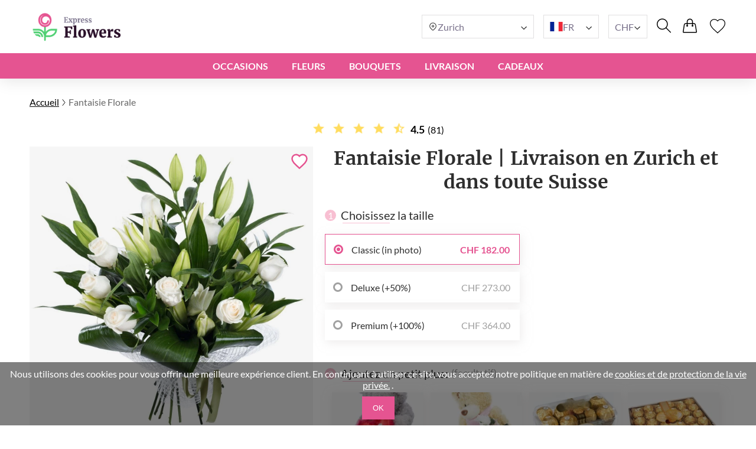

--- FILE ---
content_type: text/html; charset=UTF-8
request_url: https://expressflowers.ch/fr/fantaisie-florale/
body_size: 22534
content:
<!DOCTYPE html>
<html lang="fr">
<head>
    <meta charset="UTF-8" />
    <meta http-equiv="X-UA-Compatible" content="IE=edge" />
    <title>Fantaisie Florale | ExpressFlowers.ch</title>

    <link rel="canonical" href="https://expressflowers.ch/fr/fantaisie-florale/" />
    <link rel="alternate" hreflang="en-GB" href="https://myexpressflowers.co.uk/floral-fantasy/" />
    <link rel="alternate" hreflang="x-default" href="https://myexpressflowers.co.uk/floral-fantasy/" />
    <link rel="alternate" hreflang="en-CY" href="https://myexpressflowers.com.cy/floral-fantasy/" />
    <link rel="alternate" hreflang="ru-CY" href="https://myexpressflowers.com.cy/ru/floral-fantasy/" />
    <link rel="alternate" hreflang="el-CY" href="https://myexpressflowers.com.cy/el/floral-fantasy/" />
    <link rel="alternate" hreflang="en-QA" href="https://flowerdelivery.qa/floral-fantasy/" />
    <link rel="alternate" hreflang="en-BE" href="https://bloemenexpress.be/en/floral-fantasy/" />
    <link rel="alternate" hreflang="nl-BE" href="https://bloemenexpress.be/bloemen-fantasie/" />
    <link rel="alternate" hreflang="fr-BE" href="https://bloemenexpress.be/fr/fantaisie-florale/" />
    <link rel="alternate" hreflang="en-EE" href="https://lilledesaatmine.ee/en/floral-fantasy/" />
    <link rel="alternate" hreflang="ru-EE" href="https://lilledesaatmine.ee/ru/floral-fantasy/" />
    <link rel="alternate" hreflang="et-EE" href="https://lilledesaatmine.ee/lilleline-fantaasia/" />
    <link rel="alternate" hreflang="en-TR" href="https://cicekdeniz.com/en/floral-fantasy/" />
    <link rel="alternate" hreflang="ru-TR" href="https://cicekdeniz.com/ru/floral-fantasy/" />
    <link rel="alternate" hreflang="tr" href="https://cicekdeniz.com/cicek-fantezisi/" />
    <link rel="alternate" hreflang="en-AE" href="https://expressflowers.ae/floral-fantasy/" />
    <link rel="alternate" hreflang="ru-AE" href="https://expressflowers.ae/ru/floral-fantasy/" />
    <link rel="alternate" hreflang="en-NO" href="https://ekspressblomster.no/en/floral-fantasy/" />
    <link rel="alternate" hreflang="no" href="https://ekspressblomster.no/floral-fantasi/" />
    <link rel="alternate" hreflang="en-HU" href="https://expresszvirag.hu/en/floral-fantasy/" />
    <link rel="alternate" hreflang="hu" href="https://expresszvirag.hu/viragos-fantazia/" />
    <link rel="alternate" hreflang="en-GR" href="https://expressflowers.gr/en/floral-fantasy/" />
    <link rel="alternate" hreflang="el-GR" href="https://expressflowers.gr/loyloydath-fantasia/" />
    <link rel="alternate" hreflang="en-IL" href="https://flowerdelivery.co.il/en/floral-fantasy/" />
    <link rel="alternate" hreflang="ru-IL" href="https://flowerdelivery.co.il/ru/floral-fantasy/" />
    <link rel="alternate" hreflang="he-IL" href="https://flowerdelivery.co.il/floral-fantasy/" />
    <link rel="alternate" hreflang="en-FI" href="https://kukkaexpress.fi/en/floral-fantasy/" />
    <link rel="alternate" hreflang="fi" href="https://kukkaexpress.fi/kukkafantasia/" />
    <link rel="alternate" hreflang="en-RS" href="https://cvetekspres.rs/en/floral-fantasy/" />
    <link rel="alternate" hreflang="ru-RS" href="https://cvetekspres.rs/ru/floral-fantasy/" />
    <link rel="alternate" hreflang="sr-RS" href="https://cvetekspres.rs/cvetna-fantazija/" />
    <link rel="alternate" hreflang="en-PT" href="https://floresexpress.pt/en/floral-fantasy/" />
    <link rel="alternate" hreflang="pt" href="https://floresexpress.pt/fantasia-floral/" />
    <link rel="alternate" hreflang="en-DK" href="https://eflowers.dk/en/floral-fantasy/" />
    <link rel="alternate" hreflang="da-DK" href="https://eflowers.dk/blomstret-fantasi/" />
    <link rel="alternate" hreflang="en-CH" href="https://expressflowers.ch/en/floral-fantasy/" />
    <link rel="alternate" hreflang="fr-CH" href="https://expressflowers.ch/fr/fantaisie-florale/" />
    <link rel="alternate" hreflang="de-CH" href="https://expressflowers.ch/duftige-fantasie/" />
    <link rel="alternate" hreflang="en-AT" href="https://blumen365.at/en/floral-fantasy/" />
    <link rel="alternate" hreflang="de-AT" href="https://blumen365.at/florale-fantasie/" />

    <meta name="description" content="Envoyez le &quot;Fantaisie Florale&quot; en guise de symbole de vos meilleurs vœux ou de l&#039;expression de vos sentiments sincères." />
    <meta name="viewport" content="width=device-width, initial-scale=1.0" />
    <!-- Google Tag Manager -->
<script>(function(w,d,s,l,i){w[l]=w[l]||[];w[l].push({'gtm.start':
new Date().getTime(),event:'gtm.js'});var f=d.getElementsByTagName(s)[0],
j=d.createElement(s),dl=l!='dataLayer'?'&l='+l:'';j.async=true;j.src=
'https://www.googletagmanager.com/gtm.js?id='+i+dl;f.parentNode.insertBefore(j,f);
})(window,document,'script','dataLayer','GTM-WM6D38ZP');</script>
<!-- End Google Tag Manager -->
<meta name="google-site-verification" content="vegAU-3c20CyrO_vr9Wdfenbzy0KNvWN_BsP3hFBH4s" />

    <link rel="shortcut icon" href="https://expressflowers.ch/favicon.ico" type="image/x-icon" />

    <link rel="stylesheet" href="https://expressflowers.ch/theme/common/css/style.css" />
    <link rel="stylesheet" href="https://expressflowers.ch/theme/common/css/daterangepicker.css" />
    <link rel="stylesheet" href="https://expressflowers.ch/theme/common/css/owl.carousel.min.css" />


    <script type="application/ld+json">
{
  "@context": "https://schema.org/",
  "@type": "Product",
  "sku": "997",
  "name": "Fantaisie Florale",
  "image": "https://expressflowers.ch/storage/images/1ac83cfbe39043c991120d3deb2030f8.jpg",
  "description": "Vivez votre fantaisie avec ce splendide bouquet, débordant de roses et de lys blancs d&#039;Équador aux accents verts saisissants.",
  "brand": {
    "@type": "Brand",
    "name": "expressflowers.ch"
  },
  "aggregateRating": {
    "@type": "AggregateRating",
    "bestRating": "5",
    "worstRating": "1",
    "ratingValue": "4.5",
    "ratingCount": "81"
  },
  "offers": {
    "@type": "Offer",
    "url": "https://expressflowers.ch/fr/fantaisie-florale/",
    "price": "182",
    "priceCurrency": "CHF",
    "itemCondition": "https://schema.org/NewCondition",
    "availability": "https://schema.org/InStock"
  }
}
</script>
    <script type="application/ld+json">
{
  "@context": "https://schema.org",
  "@type": "Event",
  "name": "🌹 Mother's Day",
  "endDate": "2025-05-15",
  "startDate": "2025-05-01",
  "description": "Vivez votre fantaisie avec ce splendide bouquet, débordant de roses et de lys blancs d&#039;Équador aux accents verts saisissants.",
  "eventStatus": "https://schema.org/EventScheduled",
  "eventAttendanceMode": "https://schema.org/OnlineEventAttendanceMode",
  "location": {
    "@type": "VirtualLocation",
    "url": "https://expressflowers.ch/fr/fantaisie-florale/"
  }
}
</script>

<script type="application/ld+json">
{
  "@context": "https://schema.org",
  "@type": "Event",
  "name": "💐 Father's Day",
  "endDate": "2025-06-19",
  "startDate": "2025-06-10",
  "description": "Vivez votre fantaisie avec ce splendide bouquet, débordant de roses et de lys blancs d&#039;Équador aux accents verts saisissants.",
  "eventStatus": "https://schema.org/EventScheduled",
  "eventAttendanceMode": "https://schema.org/OnlineEventAttendanceMode",
  "location": {
    "@type": "VirtualLocation",
    "url": "https://expressflowers.ch/fr/fantaisie-florale/"
  }
}
</script>

<script type="application/ld+json">
{
  "@context": "https://schema.org",
  "@type": "Event",
  "name": "🎄 Christmas",
  "endDate": "2025-12-25",
  "startDate": "2025-12-17",
  "description": "Vivez votre fantaisie avec ce splendide bouquet, débordant de roses et de lys blancs d&#039;Équador aux accents verts saisissants.",
  "eventStatus": "https://schema.org/EventScheduled",
  "eventAttendanceMode": "https://schema.org/OnlineEventAttendanceMode",
  "location": {
    "@type": "VirtualLocation",
    "url": "https://expressflowers.ch/fr/fantaisie-florale/"
  }
}
</script>
    <script type="application/ld+json">
{
  "@context": "https://schema.org/",
  "@type": "BreadcrumbList",
  "itemListElement": [{
    "@type": "ListItem",
    "position": 1,
    "name": "Accueil",
    "item": "https://expressflowers.ch"
  },{
    "@type": "ListItem",
    "position": 2,
    "name": "Fantaisie Florale",
    "item": "https://expressflowers.ch/fr/fantaisie-florale/"
  }]
}
</script>
    <script type="application/ld+json">
    {
      "@context": "https://schema.org",
      "foundingDate": "2022",
      "@type": "Organization",
      "name": "expressflowers.ch",
      "url": "https://expressflowers.ch",
      "email": "contact@expressflowers.ch",
      "telephone": "+41787883035",
      "logo": "",
      "address": {
        "@type": "PostalAddress",
        "postalCode": "3011",
        "addressCountry": "CH",
        "addressLocality": "Berne",
        "streetAddress": "Marktgasse 10"
      },
      "contactPoint": {
        "@type": "ContactPoint",
        "contactType": "customer service",
        "telephone": "+41787883035",
        "areaServed": "CH",
        "availableLanguage": ["en","fr","de"]
    },
    "sameAs" : [
        "https://www.facebook.com/myexpressflowers/",
        "https://www.instagram.com/myexpressflowers/",
        "https://www.youtube.com/channel/UCnIRJolCNF9GFmWGQlUlalw/about",
        "https://twitter.com/myexpressflower",
        "https://www.pinterest.com/myexpressflowers/"
    ]
  }
</script></head>



<body data-direction="ltr">

<!-- Google Tag Manager (noscript) -->
<noscript><iframe src="https://www.googletagmanager.com/ns.html?id=GTM-WM6D38ZP"
height="0" width="0" style="display:none;visibility:hidden"></iframe></noscript>
<!-- End Google Tag Manager (noscript) -->


<div class="header-bg"></div>
    <header>
        <div class="header-wrapper">
            <div class="header-top">
                <div class="header-left-block">
                    <div class="header-burger-menu">
                        <div class="header-burger-menu__icon-open">
                            <svg width="23" height="19" viewBox="0 0 23 19" fill="none" xmlns="http://www.w3.org/2000/svg">
                                <path fill="black"
                                    d="M0.280825 2.20757C0.0920737 2.01877 0 1.77932 0 1.48922C0 1.19912 0.0920737 0.959676 0.280825 0.77088C0.469576 0.582085 0.708967 0.48999 0.998999 0.48999H22.001C22.291 0.48999 22.5304 0.582085 22.7192 0.77088C22.9079 0.959676 23 1.19912 23 1.48922C23 1.77932 22.9079 2.01877 22.7192 2.20757C22.5304 2.39636 22.291 2.48846 22.001 2.48846H0.998999C0.708967 2.48846 0.469576 2.39636 0.280825 2.20757ZM22.7192 8.77395C22.9079 8.96275 23 9.20219 23 9.49229C23 9.78239 22.9079 10.0218 22.7192 10.2106C22.5304 10.3994 22.291 10.4915 22.001 10.4915H0.998999C0.708967 10.4915 0.469576 10.3994 0.280825 10.2106C0.0920737 10.0218 0 9.78239 0 9.49229C0 9.20219 0.0920737 8.96275 0.280825 8.77395C0.469576 8.58516 0.708967 8.49306 0.998999 8.49306H22.001C22.291 8.49306 22.5304 8.58516 22.7192 8.77395ZM22.7192 16.7724C22.9079 16.9612 23 17.2007 23 17.4908C23 17.7809 22.9079 18.0203 22.7192 18.2091C22.5304 18.3979 22.291 18.49 22.001 18.49H0.998999C0.708967 18.49 0.469576 18.3979 0.280825 18.2091C0.0920737 18.0203 0 17.7809 0 17.4908C0 17.2007 0.0920737 16.9612 0.280825 16.7724C0.469576 16.5836 0.708967 16.4915 0.998999 16.4915H22.001C22.291 16.4915 22.5304 16.5882 22.7192 16.7724Z"
                                />
                            </svg>
                        </div>
                        <div class="header-burger-menu__icon-close">
                            <svg xmlns="http://www.w3.org/2000/svg" width="28" height="28" viewBox="0 0 28 28" fill="none">
                                <path d="M22.0723 5L23 5.92772L5.92769 22.9993L5 22.0723L22.0723 5Z" fill="black"/>
                                <path d="M5.92769 5L23 22.0716L22.0723 23L5 5.92838L5.92769 5Z" fill="black"/>
                            </svg>
                        </div>
                        <div class="header-mobile-menu-wrapper">
                            <ul class="header-mobile-menu">
                                                                    <li class="header-mobile-menu-item">
                                        <a href="/fr/occasions/" class="header-mobile-menu-item__title">
                                            Occasions
                                                                                            <div class="header-mobile-menu-item__icon-open">
                                                    <svg xmlns="http://www.w3.org/2000/svg" width="12" height="12" viewBox="0 0 12 12" fill="none">
                                                        <path d="M1.5374 3.47498C1.6624 3.34998 1.8104 3.28748 1.9814 3.28748C2.15207 3.28748 2.2999 3.34998 2.4249 3.47498L6.0874 7.13748L9.7624 3.46248C9.87907 3.34581 10.0249 3.28748 10.1999 3.28748C10.3749 3.28748 10.5249 3.34998 10.6499 3.47498C10.7749 3.59998 10.8374 3.74798 10.8374 3.91898C10.8374 4.08964 10.7749 4.23748 10.6499 4.36248L6.4374 8.56248C6.3874 8.61248 6.33324 8.64798 6.2749 8.66898C6.21657 8.68964 6.15407 8.69998 6.0874 8.69998C6.02074 8.69998 5.95824 8.68964 5.8999 8.66898C5.84157 8.64798 5.7874 8.61248 5.7374 8.56248L1.5249 4.34997C1.40824 4.23331 1.3499 4.08964 1.3499 3.91898C1.3499 3.74798 1.4124 3.59998 1.5374 3.47498Z" fill="#2E2E2E"/>
                                                    </svg>
                                                </div>
                                                                                    </a>

                                                                                    <ul class="header-mobile-submenu header-mega-submenu">
                                                                                                    <li class="header-mobile-submenu-col">
                                                                                                                    <a href="/fr/fleurs-de-mariage/"
                                                            class="header-mobile-submenu-item header-submenu-title"
                                                            >
                                                                                                                                Mariage
                                                            </a>
                                                                                                                    <a href="/fr/bouquets-romantiques/"
                                                            class="header-mobile-submenu-item"
                                                            >
                                                                                                                                Amour et Romance
                                                            </a>
                                                                                                                    <a href="/fr/des-fleurs-excuses/"
                                                            class="header-mobile-submenu-item"
                                                            >
                                                                                                                                Je suis désolé
                                                            </a>
                                                                                                                    <a href="/fr/fleurs-de-remerciement/"
                                                            class="header-mobile-submenu-item"
                                                            >
                                                                                                                                Merci
                                                            </a>
                                                                                                                    <a href="/fr/fleurs-pour-nouveau-bebe/"
                                                            class="header-mobile-submenu-item"
                                                            >
                                                                                                                                Nouveau Bébé
                                                            </a>
                                                                                                                    <a href="/fr/fleurs-affaires/"
                                                            class="header-mobile-submenu-item"
                                                            >
                                                                                                                                Cadeau d&#039;affaires
                                                            </a>
                                                                                                                    <a href="/fr/bouquets-de-graduation/"
                                                            class="header-mobile-submenu-item"
                                                            >
                                                                                                                                Remise de diplômes
                                                            </a>
                                                                                                            </li>
                                                                                                    <li class="header-mobile-submenu-col">
                                                                                                                    <a href="/fr/nouvelle-maison-fleurs/"
                                                            class="header-mobile-submenu-item"
                                                            >
                                                                                                                                Nouvelle Maison
                                                            </a>
                                                                                                                    <a href="/fr/bouquets-anniversaire/"
                                                            class="header-mobile-submenu-item"
                                                            >
                                                                                                                                Anniversaire
                                                            </a>
                                                                                                                    <a href="/fr/bouquets-de-noel/"
                                                            class="header-mobile-submenu-item"
                                                            >
                                                                                                                                Noël
                                                            </a>
                                                                                                                    <a href="/fr/bienvenue-a-la-maison-fleurs/"
                                                            class="header-mobile-submenu-item"
                                                            >
                                                                                                                                Bienvenue à la maison
                                                            </a>
                                                                                                                    <a href="/fr/bouquets-pour-dire-bonne-chance/"
                                                            class="header-mobile-submenu-item"
                                                            >
                                                                                                                                Bonne chance
                                                            </a>
                                                                                                                    <a href="/fr/des-bouquets-bon-retablissement/"
                                                            class="header-mobile-submenu-item"
                                                            >
                                                                                                                                Bon rétablissement
                                                            </a>
                                                                                                            </li>
                                                                                                    <li class="header-mobile-submenu-col">
                                                                                                                    <a href="/fr/bouquets-de-fleurs-funeraires/"
                                                            class="header-mobile-submenu-item"
                                                            >
                                                                                                                                Obsèques
                                                            </a>
                                                                                                                    <a href="/fr/bouquets-de-saint-valentin/"
                                                            class="header-mobile-submenu-item"
                                                            >
                                                                                                                                Saint-Valentin
                                                            </a>
                                                                                                                    <a href="/fr/bouquets-de-la-journee-de-la-femme/"
                                                            class="header-mobile-submenu-item"
                                                            >
                                                                                                                                Journée internationale de la femme
                                                            </a>
                                                                                                                    <a href="/fr/bouquets-de-paques/"
                                                            class="header-mobile-submenu-item"
                                                            >
                                                                                                                                Pâques
                                                            </a>
                                                                                                                    <a href="/fr/bouquets-de-fete-des-meres/"
                                                            class="header-mobile-submenu-item"
                                                            >
                                                                                                                                Fête des mères
                                                            </a>
                                                                                                                    <a href="/fr/bouquets-de-fete-des-peres/"
                                                            class="header-mobile-submenu-item"
                                                            >
                                                                                                                                Fête des pères
                                                            </a>
                                                                                                            </li>
                                                                                                    <li class="header-mobile-submenu-col">
                                                                                                                    <a href="/fr/fleurs-anniversaire/"
                                                            class="header-mobile-submenu-item header-submenu-title"
                                                            >
                                                                                                                                Anniversaire
                                                            </a>
                                                                                                                    <a href="/fr/bouquets-anniversaire-de-maman/"
                                                            class="header-mobile-submenu-item"
                                                            >
                                                                                                                                Anniversaire de la mère
                                                            </a>
                                                                                                                    <a href="/fr/bouquets-anniversaire-papa/"
                                                            class="header-mobile-submenu-item"
                                                            >
                                                                                                                                Anniversaire du père
                                                            </a>
                                                                                                                    <a href="/fr/bouquets-anniversaire-seur/"
                                                            class="header-mobile-submenu-item"
                                                            >
                                                                                                                                Anniversaire d&#039;une sœur
                                                            </a>
                                                                                                                    <a href="/fr/bouquets-anniversaire-frere/"
                                                            class="header-mobile-submenu-item"
                                                            >
                                                                                                                                Anniversaire d&#039;un frère
                                                            </a>
                                                                                                                    <a href="/fr/bouquets-anniversaire-amis/"
                                                            class="header-mobile-submenu-item"
                                                            >
                                                                                                                                Anniversaire d&#039;un ami
                                                            </a>
                                                                                                            </li>
                                                                                                    <li class="header-mobile-submenu-col">
                                                                                                                    <a href="/fr/bouquets-anniversaire-de-femme/"
                                                            class="header-mobile-submenu-item"
                                                            >
                                                                                                                                Anniversaire de l&#039;épouse
                                                            </a>
                                                                                                                    <a href="/fr/bouquets-anniversaire-de-fille/"
                                                            class="header-mobile-submenu-item"
                                                            >
                                                                                                                                Anniversaire de la fille
                                                            </a>
                                                                                                                    <a href="/fr/bouquets-anniversaire-de-grand-mere/"
                                                            class="header-mobile-submenu-item"
                                                            >
                                                                                                                                Anniversaire de la grand-mère
                                                            </a>
                                                                                                                    <a href="/fr/bouquets-anniversaire-grand-pere/"
                                                            class="header-mobile-submenu-item"
                                                            >
                                                                                                                                Anniversaire du grand-père
                                                            </a>
                                                                                                            </li>
                                                                                            </ul>
                                                                            </li>
                                                                    <li class="header-mobile-menu-item">
                                        <a href="/fr/fleurs/" class="header-mobile-menu-item__title">
                                            Fleurs
                                                                                            <div class="header-mobile-menu-item__icon-open">
                                                    <svg xmlns="http://www.w3.org/2000/svg" width="12" height="12" viewBox="0 0 12 12" fill="none">
                                                        <path d="M1.5374 3.47498C1.6624 3.34998 1.8104 3.28748 1.9814 3.28748C2.15207 3.28748 2.2999 3.34998 2.4249 3.47498L6.0874 7.13748L9.7624 3.46248C9.87907 3.34581 10.0249 3.28748 10.1999 3.28748C10.3749 3.28748 10.5249 3.34998 10.6499 3.47498C10.7749 3.59998 10.8374 3.74798 10.8374 3.91898C10.8374 4.08964 10.7749 4.23748 10.6499 4.36248L6.4374 8.56248C6.3874 8.61248 6.33324 8.64798 6.2749 8.66898C6.21657 8.68964 6.15407 8.69998 6.0874 8.69998C6.02074 8.69998 5.95824 8.68964 5.8999 8.66898C5.84157 8.64798 5.7874 8.61248 5.7374 8.56248L1.5249 4.34997C1.40824 4.23331 1.3499 4.08964 1.3499 3.91898C1.3499 3.74798 1.4124 3.59998 1.5374 3.47498Z" fill="#2E2E2E"/>
                                                    </svg>
                                                </div>
                                                                                    </a>

                                                                                    <ul class="header-mobile-submenu header-mega-submenu">
                                                                                                    <li class="header-mobile-submenu-col">
                                                                                                                    <a href="#"
                                                            class="header-mobile-submenu-item header-submenu-title"
                                                            >
                                                                                                                                Par type
                                                            </a>
                                                                                                                    <a href="/fr/bouquets-de-roses/"
                                                            class="header-mobile-submenu-item"
                                                            >
                                                                                                                                Roses
                                                            </a>
                                                                                                                    <a href="/fr/bouquets-de-pivoines/"
                                                            class="header-mobile-submenu-item"
                                                            >
                                                                                                                                Pivoines
                                                            </a>
                                                                                                                    <a href="/fr/bouquets-de-lys/"
                                                            class="header-mobile-submenu-item"
                                                            >
                                                                                                                                Lys
                                                            </a>
                                                                                                                    <a href="/fr/bouquets-de-tulipes/"
                                                            class="header-mobile-submenu-item"
                                                            >
                                                                                                                                Tulipes
                                                            </a>
                                                                                                                    <a href="/fr/bouquets-de-gerbera/"
                                                            class="header-mobile-submenu-item"
                                                            >
                                                                                                                                Gerberas
                                                            </a>
                                                                                                                    <a href="/fr/bouquets-hortensias/"
                                                            class="header-mobile-submenu-item"
                                                            >
                                                                                                                                Hortensia
                                                            </a>
                                                                                                            </li>
                                                                                                    <li class="header-mobile-submenu-col">
                                                                                                                    <a href="/fr/bouquets-de-tournesol/"
                                                            class="header-mobile-submenu-item"
                                                            >
                                                                                                                                Tournesols
                                                            </a>
                                                                                                                    <a href="/fr/bouquets-alstroemerias/"
                                                            class="header-mobile-submenu-item"
                                                            >
                                                                                                                                Alstroemerias
                                                            </a>
                                                                                                                    <a href="/fr/bouquets-de-chrysanthemes/"
                                                            class="header-mobile-submenu-item"
                                                            >
                                                                                                                                Chrysanthèmes
                                                            </a>
                                                                                                                    <a href="/fr/bouquets-orchidees/"
                                                            class="header-mobile-submenu-item"
                                                            >
                                                                                                                                Orchidées
                                                            </a>
                                                                                                                    <a href="/fr/bouquets-iris/"
                                                            class="header-mobile-submenu-item"
                                                            >
                                                                                                                                Iris
                                                            </a>
                                                                                                                    <a href="/fr/bouquets-oeillets/"
                                                            class="header-mobile-submenu-item"
                                                            >
                                                                                                                                Oeillets
                                                            </a>
                                                                                                            </li>
                                                                                                    <li class="header-mobile-submenu-col">
                                                                                                                    <a href="#"
                                                            class="header-mobile-submenu-item header-submenu-title"
                                                            >
                                                                                                                                Par saison
                                                            </a>
                                                                                                                    <a href="/fr/bouquets-dete/"
                                                            class="header-mobile-submenu-item"
                                                            >
                                                                                                                                Bouquets d&#039;été
                                                            </a>
                                                                                                                    <a href="/fr/bouquets-de-printemps/"
                                                            class="header-mobile-submenu-item"
                                                            >
                                                                                                                                Bouquets de printemps
                                                            </a>
                                                                                                                    <a href="/fr/bouquets-dautomne/"
                                                            class="header-mobile-submenu-item"
                                                            >
                                                                                                                                Bouquets d&#039;automne
                                                            </a>
                                                                                                                    <a href="/fr/bouquets-dhiver/"
                                                            class="header-mobile-submenu-item"
                                                            >
                                                                                                                                Bouquets d&#039;hiver
                                                            </a>
                                                                                                            </li>
                                                                                                    <li class="header-mobile-submenu-col">
                                                                                                                    <a href="#"
                                                            class="header-mobile-submenu-item header-submenu-title"
                                                            >
                                                                                                                                Par couleur
                                                            </a>
                                                                                                                    <a href="/fr/bouquets-de-fleurs-rouges/"
                                                            class="header-mobile-submenu-item"
                                                            >
                                                                                                                                    <span class="color-circle" style="background: #E32A2A"></span>
                                                                                                                                Rouge
                                                            </a>
                                                                                                                    <a href="/fr/bouquets-de-fleurs-bleus/"
                                                            class="header-mobile-submenu-item"
                                                            >
                                                                                                                                    <span class="color-circle" style="background: #2A8DE9"></span>
                                                                                                                                Bleu
                                                            </a>
                                                                                                                    <a href="/fr/bouquets-de-fleurs-roses/"
                                                            class="header-mobile-submenu-item"
                                                            >
                                                                                                                                    <span class="color-circle" style="background: #EF31BA"></span>
                                                                                                                                Rose
                                                            </a>
                                                                                                                    <a href="/fr/bouquets-de-fleurs-jaunes/"
                                                            class="header-mobile-submenu-item"
                                                            >
                                                                                                                                    <span class="color-circle" style="background: #E9D526"></span>
                                                                                                                                Jaune
                                                            </a>
                                                                                                                    <a href="/fr/bouquets-de-fleurs-orange/"
                                                            class="header-mobile-submenu-item"
                                                            >
                                                                                                                                    <span class="color-circle" style="background: #EF9F28"></span>
                                                                                                                                Orange
                                                            </a>
                                                                                                                    <a href="/fr/bouquets-de-fleurs-blancs/"
                                                            class="header-mobile-submenu-item"
                                                            >
                                                                                                                                    <span class="color-circle" style="background: #FFFFFF"></span>
                                                                                                                                Blanc
                                                            </a>
                                                                                                                    <a href="/fr/bouquets-de-fleurs-pastel/"
                                                            class="header-mobile-submenu-item"
                                                            >
                                                                                                                                    <span class="color-circle" style="background: #FFF7E3"></span>
                                                                                                                                Pastel
                                                            </a>
                                                                                                            </li>
                                                                                                    <li class="header-mobile-submenu-col">
                                                                                                                    <a href="/fr/bouquets-de-fleurs-multicolores/"
                                                            class="header-mobile-submenu-item"
                                                            >
                                                                                                                                    <span class="color-circle" style="background: #000000"></span>
                                                                                                                                Multicolore
                                                            </a>
                                                                                                                    <a href="/fr/bouquets-de-fleurs-violets/"
                                                            class="header-mobile-submenu-item"
                                                            >
                                                                                                                                    <span class="color-circle" style="background: #6A31E4"></span>
                                                                                                                                Violet
                                                            </a>
                                                                                                                    <a href="#"
                                                            class="header-mobile-submenu-item header-submenu-title"
                                                            >
                                                                                                                                Par prix
                                                            </a>
                                                                                                                    <a href="/fr/bouquets-a-moins-de-50/"
                                                            class="header-mobile-submenu-item"
                                                            >
                                                                                                                                moins de 50 CHF
                                                            </a>
                                                                                                                    <a href="/fr/bouquets-a-moins-de-80/"
                                                            class="header-mobile-submenu-item"
                                                            >
                                                                                                                                moins de 80 CHF
                                                            </a>
                                                                                                                    <a href="/fr/bouquets-a-moins-de-100/"
                                                            class="header-mobile-submenu-item"
                                                            >
                                                                                                                                moins de 100 CHF
                                                            </a>
                                                                                                                    <a href="/fr/bouquets-a-moins-de-150/"
                                                            class="header-mobile-submenu-item"
                                                            >
                                                                                                                                moins de 150 CHF
                                                            </a>
                                                                                                                    <a href="/fr/bouquets-a-moins-de-200/"
                                                            class="header-mobile-submenu-item"
                                                            >
                                                                                                                                moins de 200 CHF
                                                            </a>
                                                                                                            </li>
                                                                                            </ul>
                                                                            </li>
                                                                    <li class="header-mobile-menu-item">
                                        <a href="#" class="header-mobile-menu-item__title">
                                            BOUQUETS
                                                                                            <div class="header-mobile-menu-item__icon-open">
                                                    <svg xmlns="http://www.w3.org/2000/svg" width="12" height="12" viewBox="0 0 12 12" fill="none">
                                                        <path d="M1.5374 3.47498C1.6624 3.34998 1.8104 3.28748 1.9814 3.28748C2.15207 3.28748 2.2999 3.34998 2.4249 3.47498L6.0874 7.13748L9.7624 3.46248C9.87907 3.34581 10.0249 3.28748 10.1999 3.28748C10.3749 3.28748 10.5249 3.34998 10.6499 3.47498C10.7749 3.59998 10.8374 3.74798 10.8374 3.91898C10.8374 4.08964 10.7749 4.23748 10.6499 4.36248L6.4374 8.56248C6.3874 8.61248 6.33324 8.64798 6.2749 8.66898C6.21657 8.68964 6.15407 8.69998 6.0874 8.69998C6.02074 8.69998 5.95824 8.68964 5.8999 8.66898C5.84157 8.64798 5.7874 8.61248 5.7374 8.56248L1.5249 4.34997C1.40824 4.23331 1.3499 4.08964 1.3499 3.91898C1.3499 3.74798 1.4124 3.59998 1.5374 3.47498Z" fill="#2E2E2E"/>
                                                    </svg>
                                                </div>
                                                                                    </a>

                                                                                    <ul class="header-mobile-submenu header-mega-submenu">
                                                                                                    <li class="header-mobile-submenu-col">
                                                                                                                    <a href="/fr/tous-les-bouquets/"
                                                            class="header-mobile-submenu-item"
                                                            >
                                                                                                                                Tous les bouquets
                                                            </a>
                                                                                                            </li>
                                                                                                    <li class="header-mobile-submenu-col">
                                                                                                                    <a href="/fr/fleurs-dans-des-boites/"
                                                            class="header-mobile-submenu-item"
                                                            >
                                                                                                                                Fleurs dans des boîtes
                                                            </a>
                                                                                                            </li>
                                                                                                    <li class="header-mobile-submenu-col">
                                                                                                                    <a href="/fr/paniers-de-fleurs/"
                                                            class="header-mobile-submenu-item"
                                                            >
                                                                                                                                Paniers de fleurs
                                                            </a>
                                                                                                            </li>
                                                                                                    <li class="header-mobile-submenu-col">
                                                                                                                    <a href="/fr/grands-bouquets/"
                                                            class="header-mobile-submenu-item"
                                                            >
                                                                                                                                Grands bouquets
                                                            </a>
                                                                                                            </li>
                                                                                                    <li class="header-mobile-submenu-col">
                                                                                                                    <a href="/fr/bouquets-miniatures/"
                                                            class="header-mobile-submenu-item"
                                                            >
                                                                                                                                Bouquets miniatures
                                                            </a>
                                                                                                            </li>
                                                                                                    <li class="header-mobile-submenu-col">
                                                                                                                    <a href="/fr/compositions-pour-enfants/"
                                                            class="header-mobile-submenu-item"
                                                            >
                                                                                                                                Compositions pour enfants
                                                            </a>
                                                                                                            </li>
                                                                                                    <li class="header-mobile-submenu-col">
                                                                                                                    <a href="/fr/bouquets-de-luxe/"
                                                            class="header-mobile-submenu-item"
                                                            >
                                                                                                                                Fleurs somptueuses
                                                            </a>
                                                                                                            </li>
                                                                                            </ul>
                                                                            </li>
                                                                    <li class="header-mobile-menu-item">
                                        <a href="#" class="header-mobile-menu-item__title">
                                            LIVRAISON
                                                                                            <div class="header-mobile-menu-item__icon-open">
                                                    <svg xmlns="http://www.w3.org/2000/svg" width="12" height="12" viewBox="0 0 12 12" fill="none">
                                                        <path d="M1.5374 3.47498C1.6624 3.34998 1.8104 3.28748 1.9814 3.28748C2.15207 3.28748 2.2999 3.34998 2.4249 3.47498L6.0874 7.13748L9.7624 3.46248C9.87907 3.34581 10.0249 3.28748 10.1999 3.28748C10.3749 3.28748 10.5249 3.34998 10.6499 3.47498C10.7749 3.59998 10.8374 3.74798 10.8374 3.91898C10.8374 4.08964 10.7749 4.23748 10.6499 4.36248L6.4374 8.56248C6.3874 8.61248 6.33324 8.64798 6.2749 8.66898C6.21657 8.68964 6.15407 8.69998 6.0874 8.69998C6.02074 8.69998 5.95824 8.68964 5.8999 8.66898C5.84157 8.64798 5.7874 8.61248 5.7374 8.56248L1.5249 4.34997C1.40824 4.23331 1.3499 4.08964 1.3499 3.91898C1.3499 3.74798 1.4124 3.59998 1.5374 3.47498Z" fill="#2E2E2E"/>
                                                    </svg>
                                                </div>
                                                                                    </a>

                                                                                    <ul class="header-mobile-submenu header-mega-submenu">
                                                                                                    <li class="header-mobile-submenu-col">
                                                                                                                    <a href="/fr/les-fleurs-du-jour/"
                                                            class="header-mobile-submenu-item header-submenu-title"
                                                            >
                                                                                                                                Le jour même
                                                            </a>
                                                                                                                    <a href="/fr/les-fleurs-du-lendemain/"
                                                            class="header-mobile-submenu-item header-submenu-title"
                                                            >
                                                                                                                                Le jour suivant
                                                            </a>
                                                                                                            </li>
                                                                                                    <li class="header-mobile-submenu-col">
                                                                                                                    <a href="#"
                                                            class="header-mobile-submenu-item header-submenu-title"
                                                            >
                                                                                                                                INTERNATIONALE
                                                            </a>
                                                                                                                    <a href="/fr/livraison-de-fleurs-autriche/"
                                                            class="header-mobile-submenu-item"
                                                            >
                                                                                                                                Autriche
                                                            </a>
                                                                                                                    <a href="/fr/livraison-de-fleurs-france/"
                                                            class="header-mobile-submenu-item"
                                                            >
                                                                                                                                France
                                                            </a>
                                                                                                                    <a href="/fr/livraison-de-fleurs-allemagne/"
                                                            class="header-mobile-submenu-item"
                                                            >
                                                                                                                                Allemagne
                                                            </a>
                                                                                                                    <a href="/fr/livraison-de-fleurs-italie/"
                                                            class="header-mobile-submenu-item"
                                                            >
                                                                                                                                Italie
                                                            </a>
                                                                                                            </li>
                                                                                                    <li class="header-mobile-submenu-col">
                                                                                                                    <a href="#"
                                                            class="header-mobile-submenu-item header-submenu-title"
                                                            >
                                                                                                                                VILLES
                                                            </a>
                                                                                                                    <a href="/fr/livraison-de-fleurs-bale/"
                                                            class="header-mobile-submenu-item"
                                                            >
                                                                                                                                Bâle
                                                            </a>
                                                                                                                    <a href="/fr/livraison-de-fleurs-berne/"
                                                            class="header-mobile-submenu-item"
                                                            >
                                                                                                                                Berne
                                                            </a>
                                                                                                                    <a href="/fr/livraison-de-fleurs-geneve/"
                                                            class="header-mobile-submenu-item"
                                                            >
                                                                                                                                Genève
                                                            </a>
                                                                                                                    <a href="/fr/livraison-de-fleurs-lausanne/"
                                                            class="header-mobile-submenu-item"
                                                            >
                                                                                                                                Lausanne
                                                            </a>
                                                                                                                    <a href="/fr/livraison-de-fleurs-lucerne/"
                                                            class="header-mobile-submenu-item"
                                                            >
                                                                                                                                Lucerne
                                                            </a>
                                                                                                                    <a href="/fr/livraison-de-fleurs-zurich/"
                                                            class="header-mobile-submenu-item"
                                                            >
                                                                                                                                Zurich
                                                            </a>
                                                                                                            </li>
                                                                                            </ul>
                                                                            </li>
                                                                    <li class="header-mobile-menu-item">
                                        <a href="/fr/cadeaux/" class="header-mobile-menu-item__title">
                                            Cadeaux
                                                                                    </a>

                                                                            </li>
                                                            </ul>
                            <div class="header-mobile-options">
                                <div class="custom-select header-selector header-selector_city">
                                    <div class="custom-select__selected header-selector__selected">
                                                                                                                                                                                                                                                                                                                                                                                                                                                                                                                                                                                                                                                                                                                                                                                                                                                                                                                                                                                                                                                    <svg xmlns="http://www.w3.org/2000/svg" width="16" height="16" viewBox="0 0 16 16" fill="none">
                                                        <path d="M3.89536 3.0453C4.98399 1.95668 6.46048 1.34509 8.00003 1.34509C9.53958 1.34509 11.0161 1.95668 12.1047 3.0453C13.1933 4.13393 13.8049 5.61042 13.8049 7.14997C13.8049 8.68952 13.1933 10.166 12.1047 11.2546L11.3134 12.0373C10.73 12.6093 9.97336 13.3453 9.0427 14.2453C8.76298 14.5158 8.38912 14.6669 8.00003 14.6669C7.61094 14.6669 7.23708 14.5158 6.95736 14.2453L4.63003 11.9813C4.3367 11.694 4.0927 11.452 3.89536 11.2546C3.35631 10.7156 2.9287 10.0757 2.63696 9.37141C2.34522 8.66713 2.19507 7.91228 2.19507 7.14997C2.19507 6.38765 2.34522 5.6328 2.63696 4.92852C2.9287 4.22424 3.35631 3.58432 3.89536 3.0453ZM11.3974 3.75197C10.9511 3.30578 10.4214 2.95185 9.83837 2.71039C9.25536 2.46894 8.6305 2.34468 7.99946 2.34471C7.36842 2.34474 6.74357 2.46906 6.16058 2.71057C5.5776 2.95209 5.04788 3.30607 4.6017 3.7523C4.15551 4.19853 3.80158 4.72828 3.56012 5.31129C3.31866 5.8943 3.1944 6.51917 3.19443 7.1502C3.19447 7.78124 3.31879 8.40609 3.5603 8.98908C3.80182 9.57207 4.1558 10.1018 4.60203 10.548L5.59403 11.5266C6.13936 12.0606 6.82603 12.7273 7.6527 13.5266C7.74591 13.6167 7.87044 13.667 8.00003 13.667C8.12962 13.667 8.25415 13.6167 8.34736 13.5266L10.6107 11.3266C10.924 11.0193 11.186 10.76 11.3974 10.548C12.2984 9.64692 12.8045 8.42487 12.8045 7.15063C12.8045 5.8764 12.2984 4.65434 11.3974 3.7533V3.75197ZM8.00003 5.33263C8.26285 5.33263 8.52309 5.3844 8.76591 5.48498C9.00872 5.58555 9.22935 5.73297 9.41519 5.91881C9.60103 6.10465 9.74844 6.32528 9.84902 6.56809C9.9496 6.8109 10.0014 7.07115 10.0014 7.33397C10.0014 7.59679 9.9496 7.85703 9.84902 8.09985C9.74844 8.34266 9.60103 8.56328 9.41519 8.74912C9.22935 8.93497 9.00872 9.08238 8.76591 9.18296C8.52309 9.28354 8.26285 9.3353 8.00003 9.3353C7.47566 9.32573 6.97599 9.1107 6.60854 8.73648C6.24109 8.36227 6.03522 7.85876 6.03522 7.3343C6.03522 6.80984 6.24109 6.30634 6.60854 5.93212C6.97599 5.5579 7.47566 5.34287 8.00003 5.3333V5.33263ZM8.00003 6.33263C7.73446 6.33263 7.47977 6.43813 7.29198 6.62592C7.10419 6.81371 6.9987 7.0684 6.9987 7.33397C6.9987 7.59954 7.10419 7.85423 7.29198 8.04202C7.47977 8.2298 7.73446 8.3353 8.00003 8.3353C8.26104 8.32857 8.50909 8.22015 8.69132 8.03316C8.87355 7.84617 8.97553 7.5954 8.97553 7.3343C8.97553 7.07321 8.87355 6.82244 8.69132 6.63545C8.50909 6.44846 8.26104 6.34004 8.00003 6.3333V6.33263Z" fill="#2E2E2E"/>
                                                    </svg>
                                                    <span class="custom-select__selected-text">Zurich</span>
                                                    <span class="header-selector__toggle">
                                                        <svg xmlns="http://www.w3.org/2000/svg" width="12" height="13" viewBox="0 0 12 13" fill="none">
                                                            <path d="M1.5374 4.97498C1.6624 4.84998 1.8104 4.78748 1.9814 4.78748C2.15207 4.78748 2.2999 4.84998 2.4249 4.97498L6.0874 8.63748L9.7624 4.96248C9.87907 4.84581 10.0249 4.78748 10.1999 4.78748C10.3749 4.78748 10.5249 4.84998 10.6499 4.97498C10.7749 5.09998 10.8374 5.24798 10.8374 5.41898C10.8374 5.58964 10.7749 5.73748 10.6499 5.86248L6.4374 10.0625C6.3874 10.1125 6.33324 10.148 6.2749 10.169C6.21657 10.1896 6.15407 10.2 6.0874 10.2C6.02074 10.2 5.95824 10.1896 5.8999 10.169C5.84157 10.148 5.7874 10.1125 5.7374 10.0625L1.5249 5.84997C1.40824 5.73331 1.3499 5.58964 1.3499 5.41898C1.3499 5.24798 1.4124 5.09998 1.5374 4.97498Z" fill="#2E2E2E"/>
                                                        </svg>
                                                    </span>
                                                                                                                                                                        </div>
                                    <input type="hidden"
                                        name="city_id"
                                        value="775"
                                        class="custom-select__input"
                                    />
                                    <div class="custom-select-options header-selector-options">
                                                                                    <div data-value="777" class="custom-select-options__item header-selector-options__item">
                                                Bâle
                                            </div>
                                                                                    <div data-value="778" class="custom-select-options__item header-selector-options__item">
                                                Berne
                                            </div>
                                                                                    <div data-value="784" class="custom-select-options__item header-selector-options__item">
                                                Bienne
                                            </div>
                                                                                    <div data-value="776" class="custom-select-options__item header-selector-options__item">
                                                Genève
                                            </div>
                                                                                    <div data-value="779" class="custom-select-options__item header-selector-options__item">
                                                Lausanne
                                            </div>
                                                                                    <div data-value="782" class="custom-select-options__item header-selector-options__item">
                                                Lucerne
                                            </div>
                                                                                    <div data-value="783" class="custom-select-options__item header-selector-options__item">
                                                Lugano
                                            </div>
                                                                                    <div data-value="781" class="custom-select-options__item header-selector-options__item">
                                                Saint-Gall
                                            </div>
                                                                                    <div data-value="780" class="custom-select-options__item header-selector-options__item">
                                                Winterthour
                                            </div>
                                                                                    <div data-value="775" class="custom-select-options__item header-selector-options__item">
                                                Zurich
                                            </div>
                                                                            </div>
                                </div>

                                <div class="header-selectors">
                                                                            <div class="custom-select header-selector header-selector_langs">
                                            <div class="custom-select__selected header-selector__selected">
                                                <img class="header-selector__img"
                                                    src="/storage/2022/10/27/2455bc251ef0147538460f6a44361a01974b5001.png"
                                                    alt="Français flag"
                                                />
                                                <span class="header-selector__name">fr</span>
                                                <span class="header-selector__toggle">
                                                    <svg xmlns="http://www.w3.org/2000/svg" width="12" height="13" viewBox="0 0 12 13" fill="none">
                                                        <path d="M1.5374 4.97498C1.6624 4.84998 1.8104 4.78748 1.9814 4.78748C2.15207 4.78748 2.2999 4.84998 2.4249 4.97498L6.0874 8.63748L9.7624 4.96248C9.87907 4.84581 10.0249 4.78748 10.1999 4.78748C10.3749 4.78748 10.5249 4.84998 10.6499 4.97498C10.7749 5.09998 10.8374 5.24798 10.8374 5.41898C10.8374 5.58964 10.7749 5.73748 10.6499 5.86248L6.4374 10.0625C6.3874 10.1125 6.33324 10.148 6.2749 10.169C6.21657 10.1896 6.15407 10.2 6.0874 10.2C6.02074 10.2 5.95824 10.1896 5.8999 10.169C5.84157 10.148 5.7874 10.1125 5.7374 10.0625L1.5249 5.84997C1.40824 5.73331 1.3499 5.58964 1.3499 5.41898C1.3499 5.24798 1.4124 5.09998 1.5374 4.97498Z" fill="#2E2E2E"/>
                                                    </svg>
                                                </span>
                                            </div>
                                            <ul class="custom-select-options header-selector-options">
                                                                                                    <li class="custom-select-options__item">
                                                        <a href="/en/floral-fantasy/" class="header-selector-options__item">
                                                            <img src="/storage/2022/10/27/a5b7a295cdf2157464bb24ed5173b38a3976756d.png"
                                                                class="header-selector__img"
                                                                alt="English flag"
                                                            />
                                                            <span class="header-selector__name">en</span>
                                                        </a>
                                                    </li>
                                                                                                    <li class="custom-select-options__item">
                                                        <a href="/duftige-fantasie/" class="header-selector-options__item">
                                                            <img src="/storage/2022/12/20/73e14e71e97515dea1ee99059f6df86965ea783d.png"
                                                                class="header-selector__img"
                                                                alt="Deutsch flag"
                                                            />
                                                            <span class="header-selector__name">de</span>
                                                        </a>
                                                    </li>
                                                                                            </ul>
                                        </div>
                                    
                                                                        <div class="custom-select header-selector header-selector_currencies">
                                        <div class="custom-select__selected header-selector__selected">
                                            <span class="header-selector__name">
                                                                                                                                                    CHF 
                                                                                            </span>
                                            <span class="header-selector__toggle">
                                                <svg xmlns="http://www.w3.org/2000/svg" width="12" height="13" viewBox="0 0 12 13" fill="none">
                                                    <path d="M1.5374 4.97498C1.6624 4.84998 1.8104 4.78748 1.9814 4.78748C2.15207 4.78748 2.2999 4.84998 2.4249 4.97498L6.0874 8.63748L9.7624 4.96248C9.87907 4.84581 10.0249 4.78748 10.1999 4.78748C10.3749 4.78748 10.5249 4.84998 10.6499 4.97498C10.7749 5.09998 10.8374 5.24798 10.8374 5.41898C10.8374 5.58964 10.7749 5.73748 10.6499 5.86248L6.4374 10.0625C6.3874 10.1125 6.33324 10.148 6.2749 10.169C6.21657 10.1896 6.15407 10.2 6.0874 10.2C6.02074 10.2 5.95824 10.1896 5.8999 10.169C5.84157 10.148 5.7874 10.1125 5.7374 10.0625L1.5249 5.84997C1.40824 5.73331 1.3499 5.58964 1.3499 5.41898C1.3499 5.24798 1.4124 5.09998 1.5374 4.97498Z" fill="#2E2E2E"/>
                                                </svg>
                                            </span>
                                        </div>
                                        <ul class="custom-select-options header-selector-options">
                                                                                                                                                <li class="custom-select-options__item">
                                                        <a href="#"
                                                        class="header-selector-options__item"
                                                        onclick="return Currency.change(2);"
                                                        >
                                                                                                                                                                                        <span class="header-selector-item__symbol">
                                                                    € 
                                                                </span>
                                                                                                                    </a>
                                                    </li>
                                                                                                                                                                                                                                </ul>
                                    </div>
                                                                    </div>
                            </div>
                            <ul class="header-links">
                                                            </ul>
                        </div>
                    </div>
                    <div class="header-logo">
                        <a href="/fr/">
                            <img alt="Logo" src="https://expressflowers.ch/logo/20/logo.png" />
                        </a>
                    </div>
                    <ul class="header-links">
                                            </ul>
                </div>
                <div class="header-options">
                    <div class="custom-select header-selector header-selector_city">
                        <div class="custom-select__selected header-selector__selected">
                                                                                                                                                                                                                                                                                                                                                                                                                                                                                                                                                                                                                                                                                                                                                                            <svg xmlns="http://www.w3.org/2000/svg" width="16" height="16" viewBox="0 0 16 16" fill="none">
                                            <path d="M3.89536 3.0453C4.98399 1.95668 6.46048 1.34509 8.00003 1.34509C9.53958 1.34509 11.0161 1.95668 12.1047 3.0453C13.1933 4.13393 13.8049 5.61042 13.8049 7.14997C13.8049 8.68952 13.1933 10.166 12.1047 11.2546L11.3134 12.0373C10.73 12.6093 9.97336 13.3453 9.0427 14.2453C8.76298 14.5158 8.38912 14.6669 8.00003 14.6669C7.61094 14.6669 7.23708 14.5158 6.95736 14.2453L4.63003 11.9813C4.3367 11.694 4.0927 11.452 3.89536 11.2546C3.35631 10.7156 2.9287 10.0757 2.63696 9.37141C2.34522 8.66713 2.19507 7.91228 2.19507 7.14997C2.19507 6.38765 2.34522 5.6328 2.63696 4.92852C2.9287 4.22424 3.35631 3.58432 3.89536 3.0453ZM11.3974 3.75197C10.9511 3.30578 10.4214 2.95185 9.83837 2.71039C9.25536 2.46894 8.6305 2.34468 7.99946 2.34471C7.36842 2.34474 6.74357 2.46906 6.16058 2.71057C5.5776 2.95209 5.04788 3.30607 4.6017 3.7523C4.15551 4.19853 3.80158 4.72828 3.56012 5.31129C3.31866 5.8943 3.1944 6.51917 3.19443 7.1502C3.19447 7.78124 3.31879 8.40609 3.5603 8.98908C3.80182 9.57207 4.1558 10.1018 4.60203 10.548L5.59403 11.5266C6.13936 12.0606 6.82603 12.7273 7.6527 13.5266C7.74591 13.6167 7.87044 13.667 8.00003 13.667C8.12962 13.667 8.25415 13.6167 8.34736 13.5266L10.6107 11.3266C10.924 11.0193 11.186 10.76 11.3974 10.548C12.2984 9.64692 12.8045 8.42487 12.8045 7.15063C12.8045 5.8764 12.2984 4.65434 11.3974 3.7533V3.75197ZM8.00003 5.33263C8.26285 5.33263 8.52309 5.3844 8.76591 5.48498C9.00872 5.58555 9.22935 5.73297 9.41519 5.91881C9.60103 6.10465 9.74844 6.32528 9.84902 6.56809C9.9496 6.8109 10.0014 7.07115 10.0014 7.33397C10.0014 7.59679 9.9496 7.85703 9.84902 8.09985C9.74844 8.34266 9.60103 8.56328 9.41519 8.74912C9.22935 8.93497 9.00872 9.08238 8.76591 9.18296C8.52309 9.28354 8.26285 9.3353 8.00003 9.3353C7.47566 9.32573 6.97599 9.1107 6.60854 8.73648C6.24109 8.36227 6.03522 7.85876 6.03522 7.3343C6.03522 6.80984 6.24109 6.30634 6.60854 5.93212C6.97599 5.5579 7.47566 5.34287 8.00003 5.3333V5.33263ZM8.00003 6.33263C7.73446 6.33263 7.47977 6.43813 7.29198 6.62592C7.10419 6.81371 6.9987 7.0684 6.9987 7.33397C6.9987 7.59954 7.10419 7.85423 7.29198 8.04202C7.47977 8.2298 7.73446 8.3353 8.00003 8.3353C8.26104 8.32857 8.50909 8.22015 8.69132 8.03316C8.87355 7.84617 8.97553 7.5954 8.97553 7.3343C8.97553 7.07321 8.87355 6.82244 8.69132 6.63545C8.50909 6.44846 8.26104 6.34004 8.00003 6.3333V6.33263Z" fill="#2E2E2E"/>
                                        </svg>
                                        <span class="custom-select__selected-text">Zurich</span>
                                        <span class="header-selector__toggle">
                                            <svg xmlns="http://www.w3.org/2000/svg" width="12" height="13" viewBox="0 0 12 13" fill="none">
                                                <path d="M1.5374 4.97498C1.6624 4.84998 1.8104 4.78748 1.9814 4.78748C2.15207 4.78748 2.2999 4.84998 2.4249 4.97498L6.0874 8.63748L9.7624 4.96248C9.87907 4.84581 10.0249 4.78748 10.1999 4.78748C10.3749 4.78748 10.5249 4.84998 10.6499 4.97498C10.7749 5.09998 10.8374 5.24798 10.8374 5.41898C10.8374 5.58964 10.7749 5.73748 10.6499 5.86248L6.4374 10.0625C6.3874 10.1125 6.33324 10.148 6.2749 10.169C6.21657 10.1896 6.15407 10.2 6.0874 10.2C6.02074 10.2 5.95824 10.1896 5.8999 10.169C5.84157 10.148 5.7874 10.1125 5.7374 10.0625L1.5249 5.84997C1.40824 5.73331 1.3499 5.58964 1.3499 5.41898C1.3499 5.24798 1.4124 5.09998 1.5374 4.97498Z" fill="#2E2E2E"/>
                                            </svg>
                                        </span>
                                                                                                                        </div>
                        <input type="hidden"
                            name="city_id"
                            value="775"
                            class="custom-select__input"
                        />
                        <div class="custom-select-options header-selector-options">
                                                            <div data-value="777" class="custom-select-options__item header-selector-options__item">
                                    Bâle
                                </div>
                                                            <div data-value="778" class="custom-select-options__item header-selector-options__item">
                                    Berne
                                </div>
                                                            <div data-value="784" class="custom-select-options__item header-selector-options__item">
                                    Bienne
                                </div>
                                                            <div data-value="776" class="custom-select-options__item header-selector-options__item">
                                    Genève
                                </div>
                                                            <div data-value="779" class="custom-select-options__item header-selector-options__item">
                                    Lausanne
                                </div>
                                                            <div data-value="782" class="custom-select-options__item header-selector-options__item">
                                    Lucerne
                                </div>
                                                            <div data-value="783" class="custom-select-options__item header-selector-options__item">
                                    Lugano
                                </div>
                                                            <div data-value="781" class="custom-select-options__item header-selector-options__item">
                                    Saint-Gall
                                </div>
                                                            <div data-value="780" class="custom-select-options__item header-selector-options__item">
                                    Winterthour
                                </div>
                                                            <div data-value="775" class="custom-select-options__item header-selector-options__item">
                                    Zurich
                                </div>
                                                    </div>
                    </div>
                                            <div class="custom-select header-selector header-selector_langs">
                            <div class="custom-select__selected header-selector__selected">
                                <img class="header-selector__img"
                                    src="/storage/2022/10/27/2455bc251ef0147538460f6a44361a01974b5001.png"
                                    alt="Français flag"
                                />
                                <span class="header-selector__name">fr</span>
                                <span class="header-selector__toggle">
                                    <svg xmlns="http://www.w3.org/2000/svg" width="12" height="13" viewBox="0 0 12 13" fill="none">
                                        <path d="M1.5374 4.97498C1.6624 4.84998 1.8104 4.78748 1.9814 4.78748C2.15207 4.78748 2.2999 4.84998 2.4249 4.97498L6.0874 8.63748L9.7624 4.96248C9.87907 4.84581 10.0249 4.78748 10.1999 4.78748C10.3749 4.78748 10.5249 4.84998 10.6499 4.97498C10.7749 5.09998 10.8374 5.24798 10.8374 5.41898C10.8374 5.58964 10.7749 5.73748 10.6499 5.86248L6.4374 10.0625C6.3874 10.1125 6.33324 10.148 6.2749 10.169C6.21657 10.1896 6.15407 10.2 6.0874 10.2C6.02074 10.2 5.95824 10.1896 5.8999 10.169C5.84157 10.148 5.7874 10.1125 5.7374 10.0625L1.5249 5.84997C1.40824 5.73331 1.3499 5.58964 1.3499 5.41898C1.3499 5.24798 1.4124 5.09998 1.5374 4.97498Z" fill="#2E2E2E"/>
                                    </svg>
                                </span>
                            </div>
                            <ul class="custom-select-options header-selector-options">
                                                                    <li class="custom-select-options__item">
                                        <a href="/en/floral-fantasy/" class="header-selector-options__item">
                                            <img src="/storage/2022/10/27/a5b7a295cdf2157464bb24ed5173b38a3976756d.png"
                                                class="header-selector__img"
                                                alt="English flag"
                                            />
                                            <span class="header-selector__name">en</span>
                                        </a>
                                    </li>
                                                                    <li class="custom-select-options__item">
                                        <a href="/duftige-fantasie/" class="header-selector-options__item">
                                            <img src="/storage/2022/12/20/73e14e71e97515dea1ee99059f6df86965ea783d.png"
                                                class="header-selector__img"
                                                alt="Deutsch flag"
                                            />
                                            <span class="header-selector__name">de</span>
                                        </a>
                                    </li>
                                                            </ul>
                        </div>
                    
                                            <div class="custom-select header-selector header-selector_currencies">
                            <div class="custom-select__selected header-selector__selected">
                                <span class="header-selector__name">
                                                                                                                CHF 
                                                                    </span>
                                <span class="header-selector__toggle">
                                    <svg xmlns="http://www.w3.org/2000/svg" width="12" height="13" viewBox="0 0 12 13" fill="none">
                                        <path d="M1.5374 4.97498C1.6624 4.84998 1.8104 4.78748 1.9814 4.78748C2.15207 4.78748 2.2999 4.84998 2.4249 4.97498L6.0874 8.63748L9.7624 4.96248C9.87907 4.84581 10.0249 4.78748 10.1999 4.78748C10.3749 4.78748 10.5249 4.84998 10.6499 4.97498C10.7749 5.09998 10.8374 5.24798 10.8374 5.41898C10.8374 5.58964 10.7749 5.73748 10.6499 5.86248L6.4374 10.0625C6.3874 10.1125 6.33324 10.148 6.2749 10.169C6.21657 10.1896 6.15407 10.2 6.0874 10.2C6.02074 10.2 5.95824 10.1896 5.8999 10.169C5.84157 10.148 5.7874 10.1125 5.7374 10.0625L1.5249 5.84997C1.40824 5.73331 1.3499 5.58964 1.3499 5.41898C1.3499 5.24798 1.4124 5.09998 1.5374 4.97498Z" fill="#2E2E2E"/>
                                    </svg>
                                </span>
                            </div>
                            <ul class="custom-select-options header-selector-options">
                                                                                                            <li class="custom-select-options__item">
                                            <a href="#"
                                            class="header-selector-options__item"
                                            onclick="return Currency.change(2);"
                                            >
                                                                                                                                                    <span class="header-selector-item__symbol">
                                                        € 
                                                    </span>
                                                                                            </a>
                                        </li>
                                                                                                                                                                    </ul>
                        </div>
                    
                    <div class="header-search">
                        <div class="header-search__icon-open">
                            <svg width="24" height="25" viewBox="0 0 24 25" fill="none" xmlns="http://www.w3.org/2000/svg">
                                <path fill="black"
                                    d="M23.7814 23.1566L16.5181 15.8222C17.8719 14.195 18.6878 12.1014 18.6878 9.81546C18.6878 4.6362 14.5043 0.4375 9.34389 0.4375C4.18345 0.4375 0 4.6362 0 9.81546C0 14.9947 4.18345 19.1934 9.34389 19.1934C11.6885 19.1934 13.8301 18.3246 15.4709 16.8924L22.724 24.2178C23.0159 24.5107 23.4895 24.5107 23.7814 24.2178C24.0729 23.9248 24.0729 23.4499 23.7814 23.1566H23.7814ZM9.34389 17.7053C5.00235 17.7053 1.48269 14.1728 1.48269 9.81546C1.48269 5.45809 5.00235 1.92559 9.34389 1.92559C13.6854 1.92559 17.2051 5.45809 17.2051 9.81546C17.2051 14.1728 13.6854 17.7053 9.34389 17.7053Z"
                                />
                            </svg>
                        </div>
                        <form class="header-search-form" action="https://expressflowers.ch/fr/search/">
                            <input type="hidden" name="languageId" value="6"/>
                            <input type="text"
                                name="value"
                                class="header-search-form__input"
                                placeholder="Cherchez ici..."
                            />
                            <button class="header-search-form__btn" type="submit">
                                <svg width="24" height="25" viewBox="0 0 24 25" fill="none" xmlns="http://www.w3.org/2000/svg">
                                    <path fill="black"
                                        d="M23.7814 23.1566L16.5181 15.8222C17.8719 14.195 18.6878 12.1014 18.6878 9.81546C18.6878 4.6362 14.5043 0.4375 9.34389 0.4375C4.18345 0.4375 0 4.6362 0 9.81546C0 14.9947 4.18345 19.1934 9.34389 19.1934C11.6885 19.1934 13.8301 18.3246 15.4709 16.8924L22.724 24.2178C23.0159 24.5107 23.4895 24.5107 23.7814 24.2178C24.0729 23.9248 24.0729 23.4499 23.7814 23.1566H23.7814ZM9.34389 17.7053C5.00235 17.7053 1.48269 14.1728 1.48269 9.81546C1.48269 5.45809 5.00235 1.92559 9.34389 1.92559C13.6854 1.92559 17.2051 5.45809 17.2051 9.81546C17.2051 14.1728 13.6854 17.7053 9.34389 17.7053Z"
                                    />
                                </svg>
                            </button>
                        </form>
                    </div>

                    <div class="header-mini-cart">
                        <div class="header-mini-cart__icon-open">
                            <svg width="32" height="33" viewBox="0 0 32 33" fill="none" xmlns="http://www.w3.org/2000/svg">
                                <path fill="black"
                                    d="M27.9875 26.6376L26.0298 14.851C25.8552 13.3229 24.4578 12.0801 22.9147 12.0801H21.2563V10.0849C21.2563 7.03956 19.0771 4.5625 16.0228 4.5625C12.9693 4.5625 10.7431 7.03954 10.7431 10.0848V12.0801H8.94354C7.40045 12.0801 6.00307 13.3229 5.83295 14.8188L4.0191 26.6144C3.94925 27.2358 4.0713 27.7258 4.38074 28.0717C4.67251 28.397 5.09725 28.5625 5.64215 28.5625H26.1459C26.9183 28.5625 27.3611 28.2533 27.5973 27.9935C27.8136 27.7547 28.0585 27.335 27.9875 26.6376ZM12.2456 10.0845C12.2456 7.86537 13.7976 6.05955 16.0231 6.05955C18.2485 6.05955 19.7545 7.86539 19.7545 10.0845V12.0797H12.2456V10.0845ZM26.2137 27.0542L5.73515 27.0648C5.60596 27.0648 5.47678 26.9959 5.50719 26.8147L7.3203 15.0206C7.41043 14.2382 8.15362 13.5775 8.94338 13.5775H10.7434V15.2837C10.2957 15.5428 9.99116 16.0204 9.99116 16.5737C9.99116 17.4007 10.6637 18.0711 11.4933 18.0711C12.3229 18.0711 12.9955 17.4007 12.9955 16.5737C12.9955 16.0212 12.692 15.5443 12.2455 15.2849V13.5771H19.754V15.2849C19.3079 15.5443 19.0041 16.0216 19.0041 16.5737C19.0041 17.4007 19.6767 18.0711 20.5062 18.0711C21.3358 18.0711 22.0084 17.4007 22.0084 16.5737C22.0084 16.0204 21.7038 15.5428 21.2562 15.2834V13.5771H22.9146C23.7047 13.5771 24.4475 14.2382 24.5437 15.0614L26.4998 26.8364C26.5092 26.9322 26.4338 27.0542 26.2137 27.0542L26.2137 27.0542Z"
                                />
                            </svg>
                        </div>

                        <sup id="cart-mini-icon-ajax"
     class="header-mini-cart__icon-count"
             style="display: none;"
     >
        
    0
</sup>                    </div>

                    <div class="header-mini-cart-wrapper">
                        <div class="header-mini-cart-head">
                            <div class="header-mini-cart__title">Chariot</div>
                            <div class="header-mini-cart__icon-close">
                                <svg width="20"
                                    fill="none"
                                    height="20"
                                    viewBox="0 0 20 20"
                                    xmlns="http://www.w3.org/2000/svg"
                                >
                                    <path d="M1 1L19 19M19 1L1 19" stroke="black" stroke-width="1.5" />
                                </svg>
                            </div>
                        </div>

                        <div id="cart-mini-ajax">
    <div class="header-mini-cart-content">
        <div class="header-mini-cart-list">
                    </div>
        <div class="header-mini-cart-subtotal">
            <div class="header-mini-cart-subtotal__text">Sous-total:</div>
            <div class="header-mini-cart-subtotal__value">
                                    CHF 0.00
                            </div>
        </div>
        <div class="header-mini-cart-btns">
            <a class="header-mini-cart__btn" href="https://expressflowers.ch/fr/checkout/">
                Vérifier
            </a>
        </div>
    </div>
</div>
                    </div>

                    <div class="header-favourites">
                        <a href="/fr/favourites/">
                            <svg class="product-favourite-heart" xmlns="http://www.w3.org/2000/svg" viewBox="0 0 24 24" width="30" height="30" fill="none" stroke="black">
                                <path d="M12 21.35l-1.45-1.32C5.4 15.36 2 12.28 2 8.5 2 5.42 4.42 3 7.5 3c1.74 0 3.41.81 4.5 2.09C13.09 3.81 14.76 3 16.5 3 19.58 3 22 5.42 22 8.5c0 3.78-3.4 6.86-8.55 11.54L12 21.35z"/>
                            </svg>
                        </a>
                                                <sup class="header-mini-favourites__icon-count"
                                style=display:none>
                            0
                        </sup>
                    </div>
                </div>
            </div>
        </div>
        <div class="header-bottom">
            <div class="header-wrapper">
                <ul class="header-menu">
                                            <li class="header-menu-item has-submenu"
                        >
                            <a class="header-menu-item__title"
                                                                    href="/fr/occasions/"
                                                            >
                                Occasions
                            </a>

                                                            <ul class="header-submenu header-mega-submenu">
                                                                                                                                                                                                                                                                                                                                                                                                                                                                                                                                                                                                                                                                                                                                
                                        <li class="header-submenu-col"
                                        >
                                                                                            <a href="/fr/fleurs-de-mariage/"
                                                class="header-submenu-item"
                                                >
                                                                                                                                                                    Mariage
                                                                                                    </a>
                                                                                            <a href="/fr/bouquets-romantiques/"
                                                class="header-submenu-item"
                                                >
                                                                                                                                                                    Amour et Romance
                                                                                                    </a>
                                                                                            <a href="/fr/des-fleurs-excuses/"
                                                class="header-submenu-item"
                                                >
                                                                                                                                                                    Je suis désolé
                                                                                                    </a>
                                                                                            <a href="/fr/fleurs-de-remerciement/"
                                                class="header-submenu-item"
                                                >
                                                                                                                                                                    Merci
                                                                                                    </a>
                                                                                            <a href="/fr/fleurs-pour-nouveau-bebe/"
                                                class="header-submenu-item"
                                                >
                                                                                                                                                                    Nouveau Bébé
                                                                                                    </a>
                                                                                            <a href="/fr/fleurs-affaires/"
                                                class="header-submenu-item"
                                                >
                                                                                                                                                                    Cadeau d&#039;affaires
                                                                                                    </a>
                                                                                            <a href="/fr/bouquets-de-graduation/"
                                                class="header-submenu-item"
                                                >
                                                                                                                                                                    Remise de diplômes
                                                                                                    </a>
                                                                                    </li>
                                                                                                                                                                                                                                                                                                                                                                                                                                                                                                                                                                                                                                            
                                        <li class="header-submenu-col"
                                        >
                                                                                            <a href="/fr/nouvelle-maison-fleurs/"
                                                class="header-submenu-item"
                                                >
                                                                                                                                                                    Nouvelle Maison
                                                                                                    </a>
                                                                                            <a href="/fr/bouquets-anniversaire/"
                                                class="header-submenu-item"
                                                >
                                                                                                                                                                    Anniversaire
                                                                                                    </a>
                                                                                            <a href="/fr/bouquets-de-noel/"
                                                class="header-submenu-item"
                                                >
                                                                                                                                                                    Noël
                                                                                                    </a>
                                                                                            <a href="/fr/bienvenue-a-la-maison-fleurs/"
                                                class="header-submenu-item"
                                                >
                                                                                                                                                                    Bienvenue à la maison
                                                                                                    </a>
                                                                                            <a href="/fr/bouquets-pour-dire-bonne-chance/"
                                                class="header-submenu-item"
                                                >
                                                                                                                                                                    Bonne chance
                                                                                                    </a>
                                                                                            <a href="/fr/des-bouquets-bon-retablissement/"
                                                class="header-submenu-item"
                                                >
                                                                                                                                                                    Bon rétablissement
                                                                                                    </a>
                                                                                    </li>
                                                                                                                                                                                                                                                                                                                                                                                                                                                                                                                                                                                                                                            
                                        <li class="header-submenu-col"
                                        >
                                                                                            <a href="/fr/bouquets-de-fleurs-funeraires/"
                                                class="header-submenu-item"
                                                >
                                                                                                                                                                    Obsèques
                                                                                                    </a>
                                                                                            <a href="/fr/bouquets-de-saint-valentin/"
                                                class="header-submenu-item"
                                                >
                                                                                                                                                                    Saint-Valentin
                                                                                                    </a>
                                                                                            <a href="/fr/bouquets-de-la-journee-de-la-femme/"
                                                class="header-submenu-item"
                                                >
                                                                                                                                                                    Journée internationale de la femme
                                                                                                    </a>
                                                                                            <a href="/fr/bouquets-de-paques/"
                                                class="header-submenu-item"
                                                >
                                                                                                                                                                    Pâques
                                                                                                    </a>
                                                                                            <a href="/fr/bouquets-de-fete-des-meres/"
                                                class="header-submenu-item"
                                                >
                                                                                                                                                                    Fête des mères
                                                                                                    </a>
                                                                                            <a href="/fr/bouquets-de-fete-des-peres/"
                                                class="header-submenu-item"
                                                >
                                                                                                                                                                    Fête des pères
                                                                                                    </a>
                                                                                    </li>
                                                                                                                                                                                                                                                                                                                                                                                                                                                                                                                                                                                                                                            
                                        <li class="header-submenu-col"
                                        >
                                                                                            <a href="/fr/fleurs-anniversaire/"
                                                class="header-submenu-item header-submenu-title"
                                                >
                                                                                                                                                                    Anniversaire
                                                                                                    </a>
                                                                                            <a href="/fr/bouquets-anniversaire-de-maman/"
                                                class="header-submenu-item"
                                                >
                                                                                                                                                                    Anniversaire de la mère
                                                                                                    </a>
                                                                                            <a href="/fr/bouquets-anniversaire-papa/"
                                                class="header-submenu-item"
                                                >
                                                                                                                                                                    Anniversaire du père
                                                                                                    </a>
                                                                                            <a href="/fr/bouquets-anniversaire-seur/"
                                                class="header-submenu-item"
                                                >
                                                                                                                                                                    Anniversaire d&#039;une sœur
                                                                                                    </a>
                                                                                            <a href="/fr/bouquets-anniversaire-frere/"
                                                class="header-submenu-item"
                                                >
                                                                                                                                                                    Anniversaire d&#039;un frère
                                                                                                    </a>
                                                                                            <a href="/fr/bouquets-anniversaire-amis/"
                                                class="header-submenu-item"
                                                >
                                                                                                                                                                    Anniversaire d&#039;un ami
                                                                                                    </a>
                                                                                    </li>
                                                                                                                                                                                                                                                                                                                                                                                                                                                                    
                                        <li class="header-submenu-col"
                                        >
                                                                                            <a href="/fr/bouquets-anniversaire-de-femme/"
                                                class="header-submenu-item"
                                                >
                                                                                                                                                                    Anniversaire de l&#039;épouse
                                                                                                    </a>
                                                                                            <a href="/fr/bouquets-anniversaire-de-fille/"
                                                class="header-submenu-item"
                                                >
                                                                                                                                                                    Anniversaire de la fille
                                                                                                    </a>
                                                                                            <a href="/fr/bouquets-anniversaire-de-grand-mere/"
                                                class="header-submenu-item"
                                                >
                                                                                                                                                                    Anniversaire de la grand-mère
                                                                                                    </a>
                                                                                            <a href="/fr/bouquets-anniversaire-grand-pere/"
                                                class="header-submenu-item"
                                                >
                                                                                                                                                                    Anniversaire du grand-père
                                                                                                    </a>
                                                                                    </li>
                                                                    </ul>
                                                    </li>
                                            <li class="header-menu-item has-submenu"
                        >
                            <a class="header-menu-item__title"
                                                                    href="/fr/fleurs/"
                                                            >
                                Fleurs
                            </a>

                                                            <ul class="header-submenu header-mega-submenu">
                                                                                                                                                                                                                                                                                                                                                                                                                                                                                                                                                                                                                                                                                                                                
                                        <li class="header-submenu-col"
                                        >
                                                                                            <a href="#"
                                                class="header-submenu-item header-submenu-title"
                                                >
                                                                                                                                                                    Par type
                                                                                                    </a>
                                                                                            <a href="/fr/bouquets-de-roses/"
                                                class="header-submenu-item"
                                                >
                                                                                                                                                                    Roses
                                                                                                    </a>
                                                                                            <a href="/fr/bouquets-de-pivoines/"
                                                class="header-submenu-item"
                                                >
                                                                                                                                                                    Pivoines
                                                                                                    </a>
                                                                                            <a href="/fr/bouquets-de-lys/"
                                                class="header-submenu-item"
                                                >
                                                                                                                                                                    Lys
                                                                                                    </a>
                                                                                            <a href="/fr/bouquets-de-tulipes/"
                                                class="header-submenu-item"
                                                >
                                                                                                                                                                    Tulipes
                                                                                                    </a>
                                                                                            <a href="/fr/bouquets-de-gerbera/"
                                                class="header-submenu-item"
                                                >
                                                                                                                                                                    Gerberas
                                                                                                    </a>
                                                                                            <a href="/fr/bouquets-hortensias/"
                                                class="header-submenu-item"
                                                >
                                                                                                                                                                    Hortensia
                                                                                                    </a>
                                                                                    </li>
                                                                                                                                                                                                                                                                                                                                                                                                                                                                                                                                                                                                                                            
                                        <li class="header-submenu-col"
                                        >
                                                                                            <a href="/fr/bouquets-de-tournesol/"
                                                class="header-submenu-item"
                                                >
                                                                                                                                                                    Tournesols
                                                                                                    </a>
                                                                                            <a href="/fr/bouquets-alstroemerias/"
                                                class="header-submenu-item"
                                                >
                                                                                                                                                                    Alstroemerias
                                                                                                    </a>
                                                                                            <a href="/fr/bouquets-de-chrysanthemes/"
                                                class="header-submenu-item"
                                                >
                                                                                                                                                                    Chrysanthèmes
                                                                                                    </a>
                                                                                            <a href="/fr/bouquets-orchidees/"
                                                class="header-submenu-item"
                                                >
                                                                                                                                                                    Orchidées
                                                                                                    </a>
                                                                                            <a href="/fr/bouquets-iris/"
                                                class="header-submenu-item"
                                                >
                                                                                                                                                                    Iris
                                                                                                    </a>
                                                                                            <a href="/fr/bouquets-oeillets/"
                                                class="header-submenu-item"
                                                >
                                                                                                                                                                    Oeillets
                                                                                                    </a>
                                                                                    </li>
                                                                                                                                                                                                                                                                                                                                                                                                                                                                                                                                                        
                                        <li class="header-submenu-col"
                                        >
                                                                                            <a href="#"
                                                class="header-submenu-item header-submenu-title"
                                                >
                                                                                                                                                                    Par saison
                                                                                                    </a>
                                                                                            <a href="/fr/bouquets-dete/"
                                                class="header-submenu-item"
                                                >
                                                                                                                                                                    Bouquets d&#039;été
                                                                                                    </a>
                                                                                            <a href="/fr/bouquets-de-printemps/"
                                                class="header-submenu-item"
                                                >
                                                                                                                                                                    Bouquets de printemps
                                                                                                    </a>
                                                                                            <a href="/fr/bouquets-dautomne/"
                                                class="header-submenu-item"
                                                >
                                                                                                                                                                    Bouquets d&#039;automne
                                                                                                    </a>
                                                                                            <a href="/fr/bouquets-dhiver/"
                                                class="header-submenu-item"
                                                >
                                                                                                                                                                    Bouquets d&#039;hiver
                                                                                                    </a>
                                                                                    </li>
                                                                                                                                                                                                                                                                                                                                                                                                                                                                                                                                                                                                                                                                                                                                                                                                                    
                                        <li class="header-submenu-col"
                                        >
                                                                                            <a href="#"
                                                class="header-submenu-item header-submenu-title"
                                                >
                                                                                                                                                                    Par couleur
                                                                                                    </a>
                                                                                            <a href="/fr/bouquets-de-fleurs-rouges/"
                                                class="header-submenu-item"
                                                >
                                                                                                                                                                        <span class="color-circle"
                                                                style="background: #E32A2A">
                                                            </span>
                                                                                                                Rouge
                                                                                                    </a>
                                                                                            <a href="/fr/bouquets-de-fleurs-bleus/"
                                                class="header-submenu-item"
                                                >
                                                                                                                                                                        <span class="color-circle"
                                                                style="background: #2A8DE9">
                                                            </span>
                                                                                                                Bleu
                                                                                                    </a>
                                                                                            <a href="/fr/bouquets-de-fleurs-roses/"
                                                class="header-submenu-item"
                                                >
                                                                                                                                                                        <span class="color-circle"
                                                                style="background: #EF31BA">
                                                            </span>
                                                                                                                Rose
                                                                                                    </a>
                                                                                            <a href="/fr/bouquets-de-fleurs-jaunes/"
                                                class="header-submenu-item"
                                                >
                                                                                                                                                                        <span class="color-circle"
                                                                style="background: #E9D526">
                                                            </span>
                                                                                                                Jaune
                                                                                                    </a>
                                                                                            <a href="/fr/bouquets-de-fleurs-orange/"
                                                class="header-submenu-item"
                                                >
                                                                                                                                                                        <span class="color-circle"
                                                                style="background: #EF9F28">
                                                            </span>
                                                                                                                Orange
                                                                                                    </a>
                                                                                            <a href="/fr/bouquets-de-fleurs-blancs/"
                                                class="header-submenu-item"
                                                >
                                                                                                                                                                        <span class="color-circle"
                                                                style="background: #FFFFFF">
                                                            </span>
                                                                                                                Blanc
                                                                                                    </a>
                                                                                            <a href="/fr/bouquets-de-fleurs-pastel/"
                                                class="header-submenu-item"
                                                >
                                                                                                                                                                        <span class="color-circle"
                                                                style="background: #FFF7E3">
                                                            </span>
                                                                                                                Pastel
                                                                                                    </a>
                                                                                    </li>
                                                                                                                                                                                                                                                                                                                                                                                                                                                                                                                                                                                                                                                                                                                                                                                                                    
                                        <li class="header-submenu-col"
                                        >
                                                                                            <a href="/fr/bouquets-de-fleurs-multicolores/"
                                                class="header-submenu-item"
                                                >
                                                                                                                                                                        <span class="color-circle"
                                                                style="background: #000000">
                                                            </span>
                                                                                                                Multicolore
                                                                                                    </a>
                                                                                            <a href="/fr/bouquets-de-fleurs-violets/"
                                                class="header-submenu-item"
                                                >
                                                                                                                                                                        <span class="color-circle"
                                                                style="background: #6A31E4">
                                                            </span>
                                                                                                                Violet
                                                                                                    </a>
                                                                                            <a href="#"
                                                class="header-submenu-item header-submenu-title"
                                                >
                                                                                                                                                                    Par prix
                                                                                                    </a>
                                                                                            <a href="/fr/bouquets-a-moins-de-50/"
                                                class="header-submenu-item"
                                                >
                                                                                                                                                                    moins de 50 CHF
                                                                                                    </a>
                                                                                            <a href="/fr/bouquets-a-moins-de-80/"
                                                class="header-submenu-item"
                                                >
                                                                                                                                                                    moins de 80 CHF
                                                                                                    </a>
                                                                                            <a href="/fr/bouquets-a-moins-de-100/"
                                                class="header-submenu-item"
                                                >
                                                                                                                                                                    moins de 100 CHF
                                                                                                    </a>
                                                                                            <a href="/fr/bouquets-a-moins-de-150/"
                                                class="header-submenu-item"
                                                >
                                                                                                                                                                    moins de 150 CHF
                                                                                                    </a>
                                                                                            <a href="/fr/bouquets-a-moins-de-200/"
                                                class="header-submenu-item"
                                                >
                                                                                                                                                                    moins de 200 CHF
                                                                                                    </a>
                                                                                    </li>
                                                                    </ul>
                                                    </li>
                                            <li class="header-menu-item has-submenu"
                        >
                            <a class="header-menu-item__title"
                                                            >
                                BOUQUETS
                            </a>

                                                            <ul class="header-submenu header-mega-submenu">
                                                                                                                                                                                                        
                                        <li class="header-submenu-col"
                                        >
                                                                                            <a href="/fr/tous-les-bouquets/"
                                                class="header-submenu-item"
                                                >
                                                                                                                                                                    Tous les bouquets
                                                                                                    </a>
                                                                                    </li>
                                                                                                                                                                                                        
                                        <li class="header-submenu-col"
                                        >
                                                                                            <a href="/fr/fleurs-dans-des-boites/"
                                                class="header-submenu-item"
                                                >
                                                                                                                                                                    Fleurs dans des boîtes
                                                                                                    </a>
                                                                                    </li>
                                                                                                                                                                                                        
                                        <li class="header-submenu-col"
                                        >
                                                                                            <a href="/fr/paniers-de-fleurs/"
                                                class="header-submenu-item"
                                                >
                                                                                                                                                                    Paniers de fleurs
                                                                                                    </a>
                                                                                    </li>
                                                                                                                                                                                                        
                                        <li class="header-submenu-col"
                                        >
                                                                                            <a href="/fr/grands-bouquets/"
                                                class="header-submenu-item"
                                                >
                                                                                                                                                                    Grands bouquets
                                                                                                    </a>
                                                                                    </li>
                                                                                                                                                                                                        
                                        <li class="header-submenu-col"
                                        >
                                                                                            <a href="/fr/bouquets-miniatures/"
                                                class="header-submenu-item"
                                                >
                                                                                                                                                                    Bouquets miniatures
                                                                                                    </a>
                                                                                    </li>
                                                                                                                                                                                                        
                                        <li class="header-submenu-col"
                                        >
                                                                                            <a href="/fr/compositions-pour-enfants/"
                                                class="header-submenu-item"
                                                >
                                                                                                                                                                    Compositions pour enfants
                                                                                                    </a>
                                                                                    </li>
                                                                                                                                                                                                        
                                        <li class="header-submenu-col"
                                        >
                                                                                            <a href="/fr/bouquets-de-luxe/"
                                                class="header-submenu-item"
                                                >
                                                                                                                                                                    Fleurs somptueuses
                                                                                                    </a>
                                                                                    </li>
                                                                    </ul>
                                                    </li>
                                            <li class="header-menu-item has-submenu"
                        >
                            <a class="header-menu-item__title"
                                                            >
                                LIVRAISON
                            </a>

                                                            <ul class="header-submenu header-mega-submenu">
                                                                                                                                                                                                                                                                                            
                                        <li class="header-submenu-col"
                                        >
                                                                                            <a href="/fr/les-fleurs-du-jour/"
                                                class="header-submenu-item header-submenu-title"
                                                >
                                                                                                                                                                    Le jour même
                                                                                                    </a>
                                                                                            <a href="/fr/les-fleurs-du-lendemain/"
                                                class="header-submenu-item header-submenu-title"
                                                >
                                                                                                                                                                    Le jour suivant
                                                                                                    </a>
                                                                                    </li>
                                                                                                                                                                                                                                                                                                                                                                                                                                                                                                                                                        
                                        <li class="header-submenu-col"
                                        >
                                                                                            <a href="#"
                                                class="header-submenu-item header-submenu-title"
                                                >
                                                                                                                                                                    INTERNATIONALE
                                                                                                    </a>
                                                                                            <a href="/fr/livraison-de-fleurs-autriche/"
                                                class="header-submenu-item"
                                                >
                                                                                                                                                                    Autriche
                                                                                                    </a>
                                                                                            <a href="/fr/livraison-de-fleurs-france/"
                                                class="header-submenu-item"
                                                >
                                                                                                                                                                    France
                                                                                                    </a>
                                                                                            <a href="/fr/livraison-de-fleurs-allemagne/"
                                                class="header-submenu-item"
                                                >
                                                                                                                                                                    Allemagne
                                                                                                    </a>
                                                                                            <a href="/fr/livraison-de-fleurs-italie/"
                                                class="header-submenu-item"
                                                >
                                                                                                                                                                    Italie
                                                                                                    </a>
                                                                                    </li>
                                                                                                                                                                                                                                                                                                                                                                                                                                                                                                                                                                                                                                                                                                                                
                                        <li class="header-submenu-col"
                                        >
                                                                                            <a href="#"
                                                class="header-submenu-item header-submenu-title"
                                                >
                                                                                                                                                                    VILLES
                                                                                                    </a>
                                                                                            <a href="/fr/livraison-de-fleurs-bale/"
                                                class="header-submenu-item"
                                                >
                                                                                                                                                                    Bâle
                                                                                                    </a>
                                                                                            <a href="/fr/livraison-de-fleurs-berne/"
                                                class="header-submenu-item"
                                                >
                                                                                                                                                                    Berne
                                                                                                    </a>
                                                                                            <a href="/fr/livraison-de-fleurs-geneve/"
                                                class="header-submenu-item"
                                                >
                                                                                                                                                                    Genève
                                                                                                    </a>
                                                                                            <a href="/fr/livraison-de-fleurs-lausanne/"
                                                class="header-submenu-item"
                                                >
                                                                                                                                                                    Lausanne
                                                                                                    </a>
                                                                                            <a href="/fr/livraison-de-fleurs-lucerne/"
                                                class="header-submenu-item"
                                                >
                                                                                                                                                                    Lucerne
                                                                                                    </a>
                                                                                            <a href="/fr/livraison-de-fleurs-zurich/"
                                                class="header-submenu-item"
                                                >
                                                                                                                                                                    Zurich
                                                                                                    </a>
                                                                                    </li>
                                                                                                                                                                                                                                                                                                                                                                                                                                                                    
                                        <li class="header-submenu-col"
                                        >
                                                                                            <a href="/fr/livraison-de-fleurs-bienne/"
                                                class="header-submenu-item"
                                                >
                                                                                                                                                                    Bienne
                                                                                                    </a>
                                                                                            <a href="/fr/livraison-de-fleurs-lugano/"
                                                class="header-submenu-item"
                                                >
                                                                                                                                                                    Lugano
                                                                                                    </a>
                                                                                            <a href="/fr/livraison-de-fleurs-saint-gall/"
                                                class="header-submenu-item"
                                                >
                                                                                                                                                                    Saint-Gall
                                                                                                    </a>
                                                                                            <a href="/fr/livraison-de-fleurs-winterthour/"
                                                class="header-submenu-item"
                                                >
                                                                                                                                                                    Winterthour
                                                                                                    </a>
                                                                                    </li>
                                                                    </ul>
                                                    </li>
                                            <li class="header-menu-item"
                        >
                            <a class="header-menu-item__title"
                                                                    href="/fr/cadeaux/"
                                                            >
                                Cadeaux
                            </a>

                                                    </li>
                                    </ul>
            </div>
        </div>
    </header>

<!-- BODY START -->
    <section class="page-product-card">
        <div class="breadcrumbs">
            <div class="breadcrumbs-item">
                <a href="https://expressflowers.ch/fr/" class="breadcrumbs-item__link">Accueil</a>
            </div>
            <div class="breadcrumbs-item">
                <div class="breadcrumbs-item__link">Fantaisie Florale</div>
            </div>
        </div>
        <div class="product-card">
            <form id="productAddToCartForm">
                <input type="hidden" name="product_id" value="997" />

                <div class="flower-product__rating"
     data-product-id="997"
     data-rating-value="4.5"
>
    <div class="flower-product__stars">
                    <img alt="Star Gold Full"
                 src="https://expressflowers.ch/theme/common/images/star_1.png"
                 onclick="return updateProductRating(997, 100);"
            />
        
                        <img alt="Star Gold Full"
                     src="https://expressflowers.ch/theme/common/images/star_1.png"
                     onclick="return updateProductRating(997, 200);"
                />
        
                        <img alt="Star Gold Full"
                     src="https://expressflowers.ch/theme/common/images/star_1.png"
                     onclick="return updateProductRating(997, 300);"
                />
        
                        <img alt="Star Gold Full"
                     src="https://expressflowers.ch/theme/common/images/star_1.png"
                     onclick="return updateProductRating(997, 400);"
                />
        
                        <img alt="Star Gold Default"
                     onclick="return updateProductRating(997, 500);"
                     src="https://expressflowers.ch/theme/common/images/star_0_5.png"
                />
            </div>
    <div class="flower-product__rating-value">4.5</div>
    <div class="flower-product__rating-count">(81)</div>
</div>
                <div class="product">
                                            <div class="product-image-wrap">
    <img alt="Fantaisie Florale" src="https://expressflowers.ch/storage/images/1ac83cfbe39043c991120d3deb2030f8.webp"/>
    <div class="product-favourite-wrap">
        <label for="997" class="product-favourite-btn">
            <input id="997" type="checkbox" class="product-favourite-checkbox"
                   onclick="Favourites.add(997)" />
            <svg class="product-favourite-heart" xmlns="http://www.w3.org/2000/svg" viewBox="0 0 24 24" width="30"
                 height="30" fill="white" stroke="#e55491" stroke-width="2">
                <path d="M12 21.35l-1.45-1.32C5.4 15.36 2 12.28 2 8.5 2 5.42 4.42 3 7.5 3c1.74 0 3.41.81 4.5 2.09C13.09 3.81 14.76 3 16.5 3 19.58 3 22 5.42 22 8.5c0 3.78-3.4 6.86-8.55 11.54L12 21.35z"/>
            </svg>
        </label>
    </div>
</div>                    
                                            <div class="product-content">
                            <h1 class="product__name">Fantaisie Florale | Livraison en Zurich et dans toute Suisse</h1>

                                                                                        <div class="product-block-title"><span>1</span>Choisissez la taille</div>
                                <div class="product-size-block"
                                >
                                                                            <div class="product-size-item">
                                                                                            <input type="radio"
                                                       checked="checked"
                                                       required="required"
                                                       name="product_trade_offer_id"
                                                       class="product-size-item__input"
                                                       value="997001"
                                                       id="size-997001"
                                                />
                                            
                                            <label for="size-997001"
                                                   class="product-size-item__label selected-item">
                                                <span class="product-size-item__name">
                                                    Classic (in photo)
                                                </span>

                                                <span class="product-size-item__price-wrap">
                                                    <span class="product-size-item__price">
                                                        CHF 182.00
                                                    </span>
                                                                                                    </span>
                                            </label>
                                        </div>
                                                                            <div class="product-size-item">
                                                                                            <input type="radio"
                                                       required="required"
                                                       name="product_trade_offer_id"
                                                       class="product-size-item__input"
                                                       value="997003"
                                                       id="size-997003"
                                                />
                                            
                                            <label for="size-997003"
                                                   class="product-size-item__label selected-item">
                                                <span class="product-size-item__name">
                                                    Deluxe (+50%)
                                                </span>

                                                <span class="product-size-item__price-wrap">
                                                    <span class="product-size-item__price">
                                                        CHF 273.00
                                                    </span>
                                                                                                    </span>
                                            </label>
                                        </div>
                                                                            <div class="product-size-item">
                                                                                            <input type="radio"
                                                       required="required"
                                                       name="product_trade_offer_id"
                                                       class="product-size-item__input"
                                                       value="997004"
                                                       id="size-997004"
                                                />
                                            
                                            <label for="size-997004"
                                                   class="product-size-item__label selected-item">
                                                <span class="product-size-item__name">
                                                    Premium (+100%)
                                                </span>

                                                <span class="product-size-item__price-wrap">
                                                    <span class="product-size-item__price">
                                                        CHF 364.00
                                                    </span>
                                                                                                    </span>
                                            </label>
                                        </div>
                                                                    </div>

                                <div id="product-gifts">
    <div class="product-block-title">
        <span>2</span>Ajoutez un petit plus: <small>(facultatif)</small>
    </div>
    <div class="product-extra-slider">
        <div class="extra-slider">
                                                                    <div class="extra-slider-item">
                        <img alt="Ours en Peluche Heureux"
                             class="extra-slider-item__img"
                             src="https://expressflowers.ch/storage/images/60576b0eb580a2f38f3a1b115c12e95a.165.webp"
                        />
                        <div class="extra-slider-item-content">
                            <div class="extra-slider-item__name">Ours en Peluche Heureux</div>
                            <div class="extra-slider-item__price">CHF 182.00</div>
                        </div>

                        <div class="extra-counter">
                                                            <button class="extra-counter-add-btn"
                                        
                                        onclick="return Cart.add(795);">
                                    +
                                </button>
                                <div class="extra-counter-switch">
                                    <button class="extra-counter-switch-minus"
                                            
                                            onclick="return Cart.subtract(795);">
                                        -
                                    </button>
                                    <div class="extra-counter-switch-count">1</div>
                                    <button class="extra-counter-switch-plus"
                                            
                                            onclick="return Cart.add(795);">
                                        +
                                    </button>
                                </div>
                                <input type="hidden" class="extra-counter-input"/>
                                                    </div>
                    </div>
                                                                                    <div class="extra-slider-item">
                        <img alt="Ours en Peluche Romantique"
                             class="extra-slider-item__img"
                             src="https://expressflowers.ch/storage/images/b75ffbf2cea50499294470fd61447a27.165.webp"
                        />
                        <div class="extra-slider-item-content">
                            <div class="extra-slider-item__name">Ours en Peluche Romantique</div>
                            <div class="extra-slider-item__price">CHF 122.00</div>
                        </div>

                        <div class="extra-counter">
                                                            <button class="extra-counter-add-btn"
                                        
                                        onclick="return Cart.add(796);">
                                    +
                                </button>
                                <div class="extra-counter-switch">
                                    <button class="extra-counter-switch-minus"
                                            
                                            onclick="return Cart.subtract(796);">
                                        -
                                    </button>
                                    <div class="extra-counter-switch-count">1</div>
                                    <button class="extra-counter-switch-plus"
                                            
                                            onclick="return Cart.add(796);">
                                        +
                                    </button>
                                </div>
                                <input type="hidden" class="extra-counter-input"/>
                                                    </div>
                    </div>
                                                                                    <div class="extra-slider-item">
                        <img alt="Ferrero Rocher Medium"
                             class="extra-slider-item__img"
                             src="https://expressflowers.ch/storage/images/d2027361fd81bb740a1d0a5bec4b69d7.165.webp"
                        />
                        <div class="extra-slider-item-content">
                            <div class="extra-slider-item__name">Ferrero Rocher Medium</div>
                            <div class="extra-slider-item__price">CHF 31.00</div>
                        </div>

                        <div class="extra-counter">
                                                            <button class="extra-counter-add-btn"
                                        
                                        onclick="return Cart.add(797);">
                                    +
                                </button>
                                <div class="extra-counter-switch">
                                    <button class="extra-counter-switch-minus"
                                            
                                            onclick="return Cart.subtract(797);">
                                        -
                                    </button>
                                    <div class="extra-counter-switch-count">1</div>
                                    <button class="extra-counter-switch-plus"
                                            
                                            onclick="return Cart.add(797);">
                                        +
                                    </button>
                                </div>
                                <input type="hidden" class="extra-counter-input"/>
                                                    </div>
                    </div>
                                                                                    <div class="extra-slider-item">
                        <img alt="Ferrero Rocher Lot de 24"
                             class="extra-slider-item__img"
                             src="https://expressflowers.ch/storage/images/2aac1cf1d88d7c33677db9b245157564.165.webp"
                        />
                        <div class="extra-slider-item-content">
                            <div class="extra-slider-item__name">Ferrero Rocher Lot de 24</div>
                            <div class="extra-slider-item__price">CHF 53.00</div>
                        </div>

                        <div class="extra-counter">
                                                            <button class="extra-counter-add-btn"
                                        
                                        onclick="return Cart.add(801);">
                                    +
                                </button>
                                <div class="extra-counter-switch">
                                    <button class="extra-counter-switch-minus"
                                            
                                            onclick="return Cart.subtract(801);">
                                        -
                                    </button>
                                    <div class="extra-counter-switch-count">1</div>
                                    <button class="extra-counter-switch-plus"
                                            
                                            onclick="return Cart.add(801);">
                                        +
                                    </button>
                                </div>
                                <input type="hidden" class="extra-counter-input"/>
                                                    </div>
                    </div>
                                                                </div>
    </div>
</div>                            
                            <div class="product-block-title"><span>3</span>Sélectionnez les informations de livraison</div>
                            <div class="product-info-block">
                                <div class="product-info-block__inputs">
                                    <div class="card-custom-select custom-select">
                                        <div class="product-info-block__input custom-select__selected">
                                            <span class="custom-select__selected-text">
                                                                                                    Zurich
                                                                                            </span>
                                        </div>
                                        <div class="custom-select-options">
                                                                                            <div data-value="777" class="custom-select-options__item">
                                                    Bâle
                                                </div>
                                                                                            <div data-value="778" class="custom-select-options__item">
                                                    Berne
                                                </div>
                                                                                            <div data-value="784" class="custom-select-options__item">
                                                    Bienne
                                                </div>
                                                                                            <div data-value="776" class="custom-select-options__item">
                                                    Genève
                                                </div>
                                                                                            <div data-value="779" class="custom-select-options__item">
                                                    Lausanne
                                                </div>
                                                                                            <div data-value="782" class="custom-select-options__item">
                                                    Lucerne
                                                </div>
                                                                                            <div data-value="783" class="custom-select-options__item">
                                                    Lugano
                                                </div>
                                                                                            <div data-value="781" class="custom-select-options__item">
                                                    Saint-Gall
                                                </div>
                                                                                            <div data-value="780" class="custom-select-options__item">
                                                    Winterthour
                                                </div>
                                                                                            <div data-value="775" class="custom-select-options__item">
                                                    Zurich
                                                </div>
                                                                                    </div>
                                    </div>
                                    <div class="product-info-block__input-wrap date">
                                                                                                                            
                                        <input id="date-picker"
                                               name="delivery_at"
                                               value=""
                                               class="product-info-block__input"
                                               placeholder="Sélectionnez la date de livraison"
                                        />
                                    </div>
                                </div>

                                <div id="product-delivery-wrapper">
            <div class="product-info-block__footer">
            prix de livraison <span>CHF 9.40</span>
        </div>
    </div>
                            </div>
                            <div class="product-buttons">
                                <button type="submit"
                                        data-type="add"
                                        class="product__btn"
                                >
                                    Ajouter au panier
                                </button>
                            </div>
                        </div>
                                    </div>
                <div class="product-buttons product-buttons_mobile">
                    <button type="submit"
                            data-type="add"
                            class="product__btn"
                    >
                        Ajouter au panier
                    </button>
                </div>
                <div class="product-tabs">
                    <div class="tabs">
                        <div id="tab-description" class="tabs__item selected-item">Description du produit</div>
                                                    <div id="tab-bouquet" class="tabs__item">Bouquet</div>
                                            </div>
                    <div class="tabs-content">
                        <div class="tabs-content__item tab-description selected-item">
                            Vivez votre fantaisie avec ce splendide bouquet, débordant de roses et de lys blancs d&#039;Équador aux accents verts saisissants.
                        </div>
                                                    <div class="tabs-content__item tab-bouquet">
                                <ul>
                                                                            <li>Lys</li>
                                                                            <li>Ruban de satin</li>
                                                                            <li>Emballage</li>
                                                                            <li>Rose</li>
                                                                            <li>Aspidistra</li>
                                                                            <li>Ruckus</li>
                                                                    </ul>
                            </div>
                                            </div>
                </div>
            </form>
            <div class="section-title-area text-center">
                <h2 class="text">Produits recommandés</h2>
            </div>

            <script>
    document.addEventListener('DOMContentLoaded', function() {
    function addToCart(productId, productTradeOffer) {
        Cart.add(productId, productTradeOffer, null, function () {
            window.location.href = 'https://expressflowers.ch/fr/checkout/';
        });
    }

    window.addToCart = addToCart;
});
</script>

<div class="grid grid-col-4">
            <div class="grid-item">
            <div class="flower-product">
                <a href="https://expressflowers.ch/fr/arc-en-ciel-floral/" class="flower-product__img-wrap">
    <img alt="Arc-en-ciel Floral" src="https://expressflowers.ch/storage/images/ba141a33cd6fc645919270dfbccdbbb0.283.webp"/>
</a>
<div class="product-favourite-wrap">
    <label for="2724" class="product-favourite-btn">
        <input id="2724" type="checkbox" class="product-favourite-checkbox" />
        <svg class="product-favourite-heart" xmlns="http://www.w3.org/2000/svg" viewBox="0 0 24 24" width="30"
             height="30" fill="white" stroke="#e55491" stroke-width="2">
            <path d="M12 21.35l-1.45-1.32C5.4 15.36 2 12.28 2 8.5 2 5.42 4.42 3 7.5 3c1.74 0 3.41.81 4.5 2.09C13.09 3.81 14.76 3 16.5 3 19.58 3 22 5.42 22 8.5c0 3.78-3.4 6.86-8.55 11.54L12 21.35z"/>
        </svg>
    </label>
</div>
                <div class="flower-product-bottom">
                    <div class="flower-product__rating"
     data-product-id="2724"
     data-rating-value="4.5"
>
    <div class="flower-product__stars">
                    <img alt="Star Gold Full"
                 src="https://expressflowers.ch/theme/common/images/star_1.png"
                 onclick="return updateProductRating(2724, 100);"
            />
        
                        <img alt="Star Gold Full"
                     src="https://expressflowers.ch/theme/common/images/star_1.png"
                     onclick="return updateProductRating(2724, 200);"
                />
        
                        <img alt="Star Gold Full"
                     src="https://expressflowers.ch/theme/common/images/star_1.png"
                     onclick="return updateProductRating(2724, 300);"
                />
        
                        <img alt="Star Gold Full"
                     src="https://expressflowers.ch/theme/common/images/star_1.png"
                     onclick="return updateProductRating(2724, 400);"
                />
        
                        <img alt="Star Gold Default"
                     onclick="return updateProductRating(2724, 500);"
                     src="https://expressflowers.ch/theme/common/images/star_0_5.png"
                />
            </div>
    <div class="flower-product__rating-value">4.5</div>
    <div class="flower-product__rating-count">(124)</div>
</div>
                    <div class="flower-product__name">Arc-en-ciel Floral</div>

                                            <div class="flower-product__price-wrapper">
                            <div class="flower-product__price">CHF 206.00</div>
                                                    </div>
                        <button class="flower-product__btn"
                                onclick="addToCart(2724, 2724001);"
                        >
                            Ajouter au panier
                        </button>
                                    </div>
            </div>
        </div>
            <div class="grid-item">
            <div class="flower-product">
                <a href="https://expressflowers.ch/fr/nuages-legers/" class="flower-product__img-wrap">
    <img alt="Nuages Légers" src="https://expressflowers.ch/storage/images/707f4b41f1fc675c7cbbe4a8a5fb35fa.283.webp"/>
</a>
<div class="product-favourite-wrap">
    <label for="1012" class="product-favourite-btn">
        <input id="1012" type="checkbox" class="product-favourite-checkbox" />
        <svg class="product-favourite-heart" xmlns="http://www.w3.org/2000/svg" viewBox="0 0 24 24" width="30"
             height="30" fill="white" stroke="#e55491" stroke-width="2">
            <path d="M12 21.35l-1.45-1.32C5.4 15.36 2 12.28 2 8.5 2 5.42 4.42 3 7.5 3c1.74 0 3.41.81 4.5 2.09C13.09 3.81 14.76 3 16.5 3 19.58 3 22 5.42 22 8.5c0 3.78-3.4 6.86-8.55 11.54L12 21.35z"/>
        </svg>
    </label>
</div>
                <div class="flower-product-bottom">
                    <div class="flower-product__rating"
     data-product-id="1012"
     data-rating-value="4.6"
>
    <div class="flower-product__stars">
                    <img alt="Star Gold Full"
                 src="https://expressflowers.ch/theme/common/images/star_1.png"
                 onclick="return updateProductRating(1012, 100);"
            />
        
                        <img alt="Star Gold Full"
                     src="https://expressflowers.ch/theme/common/images/star_1.png"
                     onclick="return updateProductRating(1012, 200);"
                />
        
                        <img alt="Star Gold Full"
                     src="https://expressflowers.ch/theme/common/images/star_1.png"
                     onclick="return updateProductRating(1012, 300);"
                />
        
                        <img alt="Star Gold Full"
                     src="https://expressflowers.ch/theme/common/images/star_1.png"
                     onclick="return updateProductRating(1012, 400);"
                />
        
                        <img alt="Star Gold Default"
                     onclick="return updateProductRating(1012, 500);"
                     src="https://expressflowers.ch/theme/common/images/star_0_5.png"
                />
            </div>
    <div class="flower-product__rating-value">4.6</div>
    <div class="flower-product__rating-count">(172)</div>
</div>
                    <div class="flower-product__name">Nuages Légers</div>

                                            <div class="flower-product__price-wrapper">
                            <div class="flower-product__price">CHF 135.00</div>
                                                    </div>
                        <button class="flower-product__btn"
                                onclick="addToCart(1012, 1012001);"
                        >
                            Ajouter au panier
                        </button>
                                    </div>
            </div>
        </div>
            <div class="grid-item">
            <div class="flower-product">
                <a href="https://expressflowers.ch/fr/automne-dore/" class="flower-product__img-wrap">
    <img alt="Automne Doré" src="https://expressflowers.ch/storage/images/0099d43b07d7b3353157d63cecb0afe7.283.webp"/>
</a>
<div class="product-favourite-wrap">
    <label for="764" class="product-favourite-btn">
        <input id="764" type="checkbox" class="product-favourite-checkbox" />
        <svg class="product-favourite-heart" xmlns="http://www.w3.org/2000/svg" viewBox="0 0 24 24" width="30"
             height="30" fill="white" stroke="#e55491" stroke-width="2">
            <path d="M12 21.35l-1.45-1.32C5.4 15.36 2 12.28 2 8.5 2 5.42 4.42 3 7.5 3c1.74 0 3.41.81 4.5 2.09C13.09 3.81 14.76 3 16.5 3 19.58 3 22 5.42 22 8.5c0 3.78-3.4 6.86-8.55 11.54L12 21.35z"/>
        </svg>
    </label>
</div>
                <div class="flower-product-bottom">
                    <div class="flower-product__rating"
     data-product-id="764"
     data-rating-value="4.5"
>
    <div class="flower-product__stars">
                    <img alt="Star Gold Full"
                 src="https://expressflowers.ch/theme/common/images/star_1.png"
                 onclick="return updateProductRating(764, 100);"
            />
        
                        <img alt="Star Gold Full"
                     src="https://expressflowers.ch/theme/common/images/star_1.png"
                     onclick="return updateProductRating(764, 200);"
                />
        
                        <img alt="Star Gold Full"
                     src="https://expressflowers.ch/theme/common/images/star_1.png"
                     onclick="return updateProductRating(764, 300);"
                />
        
                        <img alt="Star Gold Full"
                     src="https://expressflowers.ch/theme/common/images/star_1.png"
                     onclick="return updateProductRating(764, 400);"
                />
        
                        <img alt="Star Gold Default"
                     onclick="return updateProductRating(764, 500);"
                     src="https://expressflowers.ch/theme/common/images/star_0_5.png"
                />
            </div>
    <div class="flower-product__rating-value">4.5</div>
    <div class="flower-product__rating-count">(236)</div>
</div>
                    <div class="flower-product__name">Automne Doré</div>

                                            <div class="flower-product__price-wrapper">
                            <div class="flower-product__price">CHF 167.00</div>
                                                    </div>
                        <button class="flower-product__btn"
                                onclick="addToCart(764, 764001);"
                        >
                            Ajouter au panier
                        </button>
                                    </div>
            </div>
        </div>
            <div class="grid-item">
            <div class="flower-product">
                <a href="https://expressflowers.ch/fr/fantaisie-florale/" class="flower-product__img-wrap">
    <img alt="Fantaisie Florale" src="https://expressflowers.ch/storage/images/1ac83cfbe39043c991120d3deb2030f8.283.webp"/>
</a>
<div class="product-favourite-wrap">
    <label for="997" class="product-favourite-btn">
        <input id="997" type="checkbox" class="product-favourite-checkbox" />
        <svg class="product-favourite-heart" xmlns="http://www.w3.org/2000/svg" viewBox="0 0 24 24" width="30"
             height="30" fill="white" stroke="#e55491" stroke-width="2">
            <path d="M12 21.35l-1.45-1.32C5.4 15.36 2 12.28 2 8.5 2 5.42 4.42 3 7.5 3c1.74 0 3.41.81 4.5 2.09C13.09 3.81 14.76 3 16.5 3 19.58 3 22 5.42 22 8.5c0 3.78-3.4 6.86-8.55 11.54L12 21.35z"/>
        </svg>
    </label>
</div>
                <div class="flower-product-bottom">
                    <div class="flower-product__rating"
     data-product-id="997"
     data-rating-value="4.5"
>
    <div class="flower-product__stars">
                    <img alt="Star Gold Full"
                 src="https://expressflowers.ch/theme/common/images/star_1.png"
                 onclick="return updateProductRating(997, 100);"
            />
        
                        <img alt="Star Gold Full"
                     src="https://expressflowers.ch/theme/common/images/star_1.png"
                     onclick="return updateProductRating(997, 200);"
                />
        
                        <img alt="Star Gold Full"
                     src="https://expressflowers.ch/theme/common/images/star_1.png"
                     onclick="return updateProductRating(997, 300);"
                />
        
                        <img alt="Star Gold Full"
                     src="https://expressflowers.ch/theme/common/images/star_1.png"
                     onclick="return updateProductRating(997, 400);"
                />
        
                        <img alt="Star Gold Default"
                     onclick="return updateProductRating(997, 500);"
                     src="https://expressflowers.ch/theme/common/images/star_0_5.png"
                />
            </div>
    <div class="flower-product__rating-value">4.5</div>
    <div class="flower-product__rating-count">(81)</div>
</div>
                    <div class="flower-product__name">Fantaisie Florale</div>

                                            <div class="flower-product__price-wrapper">
                            <div class="flower-product__price">CHF 182.00</div>
                                                    </div>
                        <button class="flower-product__btn"
                                onclick="addToCart(997, 997001);"
                        >
                            Ajouter au panier
                        </button>
                                    </div>
            </div>
        </div>
    </div>        </div>
    </section>
<!-- BODY END -->

<footer>
    <div class="container">
        <div class="footer-top">
            <div class="footer-menu">

                                    <div class="footer-menu-col">
                        <div class="footer-menu__title">INFORMATIONS</div>
                                                                                    <ul class="footer-menu-list">
                                                                            <li class="footer-menu__item">
                                                                                            <a href="/fr/about-us/">A propos de nous</a>
                                                                                    </li>
                                                                            <li class="footer-menu__item">
                                                                                            <a href="/fr/contacts/">Contacts</a>
                                                                                    </li>
                                                                            <li class="footer-menu__item">
                                                                                            <a href="/fr/purchase-policy/">Politique d&#039;achat</a>
                                                                                    </li>
                                                                            <li class="footer-menu__item">
                                                                                            <a href="/fr/payment-methods/">Modes de paiement</a>
                                                                                    </li>
                                                                            <li class="footer-menu__item">
                                                                                            <a href="/fr/terms-and-conditions/">Conditions générales</a>
                                                                                    </li>
                                                                    </ul>
                                                                        </div>
                                    <div class="footer-menu-col">
                        <div class="footer-menu__title">Occasions</div>
                                                                                    <ul class="footer-menu-list">
                                                                            <li class="footer-menu__item">
                                                                                            <a href="/fr/fleurs-de-mariage/">Mariage</a>
                                                                                    </li>
                                                                            <li class="footer-menu__item">
                                                                                            <a href="/fr/fleurs-pour-nouveau-bebe/">Nouveau Bébé</a>
                                                                                    </li>
                                                                            <li class="footer-menu__item">
                                                                                            <a href="/fr/bouquets-pour-dire-bonne-chance/">Bonne chance</a>
                                                                                    </li>
                                                                            <li class="footer-menu__item">
                                                                                            <a href="/fr/bienvenue-a-la-maison-fleurs/">Bienvenue à la maison</a>
                                                                                    </li>
                                                                            <li class="footer-menu__item">
                                                                                            <a href="/fr/des-fleurs-excuses/">Je suis désolé</a>
                                                                                    </li>
                                                                    </ul>
                                                                        </div>
                                    <div class="footer-menu-col">
                        <div class="footer-menu__title">Fleurs</div>
                                                                                    <ul class="footer-menu-list">
                                                                            <li class="footer-menu__item">
                                                                                            <a href="/fr/bouquets-de-roses/">Roses</a>
                                                                                    </li>
                                                                            <li class="footer-menu__item">
                                                                                            <a href="/fr/bouquets-de-pivoines/">Pivoines</a>
                                                                                    </li>
                                                                            <li class="footer-menu__item">
                                                                                            <a href="/fr/bouquets-de-lys/">Lys</a>
                                                                                    </li>
                                                                            <li class="footer-menu__item">
                                                                                            <a href="/fr/bouquets-de-tulipes/">Tulipes</a>
                                                                                    </li>
                                                                            <li class="footer-menu__item">
                                                                                            <a href="/fr/bouquets-de-gerbera/">Gerberas</a>
                                                                                    </li>
                                                                    </ul>
                                                                        </div>
                                    <div class="footer-menu-col">
                        <div class="footer-menu__title">BOUQUETS</div>
                                                                                    <ul class="footer-menu-list">
                                                                            <li class="footer-menu__item">
                                                                                            <a href="/fr/fleurs-dans-des-boites/">Fleurs dans des boîtes</a>
                                                                                    </li>
                                                                            <li class="footer-menu__item">
                                                                                            <a href="/fr/paniers-de-fleurs/">Paniers de fleurs</a>
                                                                                    </li>
                                                                            <li class="footer-menu__item">
                                                                                            <a href="/fr/grands-bouquets/">Grands bouquets</a>
                                                                                    </li>
                                                                            <li class="footer-menu__item">
                                                                                            <a href="/fr/bouquets-miniatures/">Bouquets miniatures</a>
                                                                                    </li>
                                                                            <li class="footer-menu__item">
                                                                                            <a href="/fr/bouquets-de-luxe/">Fleurs somptueuses</a>
                                                                                    </li>
                                                                    </ul>
                                                                        </div>
                
                <div class="footer-menu-col">
                    <div class="footer-menu__title">Nos avis</div>
                    <div class="footer-contacts">
                        <div class="footer-contacts__text">Consultez nos avis sur <a href="https://www.trustpilot.com/review/floral-expert.com">Trustpilot</a></div>
                                                    <div class="footer-contacts__item">
                                <svg width="24" height="24" viewBox="0 0 24 24" fill="none" xmlns="http://www.w3.org/2000/svg">
                                    <path fill="#FFE600"
                                          d="M6.14527 0.867213C7.02183 2.07659 8.06719 3.63746 9.27656 5.54529C9.58125 6.06092 9.53437 6.67967 9.14062 7.40623C8.99062 7.71092 8.61094 8.40467 8.00625 9.49685C8.67187 10.4344 9.68437 11.5875 11.0484 12.9469C12.4125 14.3062 13.5469 15.3234 14.4516 15.989C15.5391 15.3515 16.2375 14.9625 16.5422 14.8078C16.936 14.5969 17.3156 14.4891 17.6766 14.4891C17.9485 14.4891 18.1922 14.55 18.4031 14.6719C19.7953 15.5203 21.3704 16.5656 23.1235 17.8031C23.4563 18.0469 23.6438 18.3797 23.6906 18.8016C23.7375 19.2281 23.6063 19.6782 23.3063 20.1656C23.1563 20.3766 22.9125 20.686 22.5797 21.0985C22.2469 21.5063 21.7453 22.0219 21.0797 22.6406C20.414 23.2594 19.8703 23.5735 19.4437 23.5735H19.3969C16.1953 23.4469 12.2484 21.0469 7.575 16.3735C2.89687 11.6954 0.496875 7.75317 0.375 4.54692C0.375 4.12505 0.684375 3.57192 1.30781 2.88755C1.92656 2.20786 2.4375 1.71567 2.82654 1.41099C3.22029 1.11099 3.5531 0.867236 3.82498 0.684424C4.15779 0.440674 4.53748 0.323486 4.95935 0.323486C5.47966 0.323486 5.86873 0.506299 6.14529 0.867236L6.14527 0.867213ZM4.64531 1.81873C4.00781 2.27342 3.41243 2.78431 2.84993 3.34212C2.29212 3.90462 1.96399 4.31712 1.87493 4.58899C1.9968 7.40618 4.24212 10.9921 8.61555 15.3515C12.989 19.7109 16.5843 21.9656 19.3968 22.1156C19.6406 22.0265 20.039 21.6937 20.6015 21.1171C21.164 20.5406 21.6702 19.9359 22.1202 19.3031C22.2093 19.1812 22.2421 19.0781 22.2093 18.9843C20.3952 17.714 18.8812 16.7015 17.6671 15.9421C17.5452 15.9421 17.3952 15.989 17.2124 16.0781C16.9406 16.2281 16.2609 16.6077 15.1687 17.2124L14.3952 17.6671L13.6218 17.1656C12.6234 16.4718 11.414 15.3937 9.98901 13.9406C8.5687 12.5202 7.50933 11.3062 6.81089 10.3077L6.26714 9.58118L6.72183 8.76558C7.32651 7.67808 7.7062 6.99371 7.8562 6.72183C7.94526 6.53902 7.99214 6.38902 7.99214 6.26714C6.91401 4.54681 5.9156 3.03277 5.00625 1.72964H4.95937C4.84219 1.72964 4.73437 1.76246 4.64531 1.81871V1.81873Z"
                                    />
                                </svg>
                                <a href="tel:+41787883035">+41787883035</a>
                            </div>
                                                <div class="footer-contacts__item address">
                            <svg width="18" height="24" viewBox="0 0 18 24" fill="none" xmlns="http://www.w3.org/2000/svg">
                                <path fill="#FFE600"
                                      d="M9.08587 0C4.16625 0 0 4.18988 0 9.15338C0 14.3509 4.82888 19.6661 8.07712 23.4019C8.0895 23.4169 8.61452 24 9.26137 24H9.31877C9.96565 24 10.4869 23.4169 10.5 23.4019C13.5484 19.8975 18 14.1195 18 9.15338C18 4.18988 14.7502 0 9.08587 0ZM9.38662 22.3958C9.36037 22.422 9.3221 22.4513 9.28835 22.4756C9.25385 22.452 9.21635 22.422 9.18862 22.3958L8.79635 21.9446C5.71688 18.4118 1.5 13.5739 1.5 9.15338C1.5 5.00475 4.974 1.49962 9.08587 1.49962C14.2076 1.49962 16.5 5.34338 16.5 9.15338C16.5 12.5093 14.1064 16.965 9.38662 22.3958ZM9.02623 4.54163C6.5411 4.54163 4.52623 6.5565 4.52623 9.04163C4.52623 11.5267 6.5411 13.5416 9.02623 13.5416C11.5114 13.5416 13.5262 11.5267 13.5262 9.04163C13.5262 6.5565 11.5114 4.54163 9.02623 4.54163ZM9.02623 12.0416C7.3721 12.0416 5.9917 10.6631 5.9917 9.00863C5.9917 7.3545 7.33758 6.00863 8.9917 6.00863C10.647 6.00863 11.9917 7.3545 11.9917 9.00863C11.9925 10.6631 10.6815 12.0416 9.02623 12.0416Z"
                                />
                            </svg>

                            <div>Marktgasse 10, 3011 Berne, Suisse</div>
                        </div>
                        <div class="footer-contacts__item">
                            <svg width="24" height="18" viewBox="0 0 24 18" fill="none" xmlns="http://www.w3.org/2000/svg">
                                <path fill="#FFE600"
                                      d="M23.9873 2.4375C24.0109 2.29215 23.9907 2.14307 23.9292 2.00927C23.7402 1.17863 23.1398 0.75 22.1251 0.75H2.62512C1.73262 0.75 0.771099 1.07812 0.298247 1.722C0.257349 1.75312 0.218349 1.78838 0.183122 1.82925C0.0319736 2.00363 -0.0209014 2.2279 0.0128721 2.4394C0.00612207 2.50015 0.00012207 2.56127 0.00012207 2.62502V14.625C0.00012207 15.8678 1.38275 17.25 2.62512 17.25H22.1251C23.3679 17.25 24.0001 15.8678 24.0001 14.625V2.62502C24.0001 2.55865 23.9915 2.5005 23.9874 2.4375H23.9873ZM2.62503 2.25L22.1251 2.24998H22.1352L12.0001 10.3279L1.9058 2.28298C2.1353 2.2406 2.41768 2.25 2.62501 2.25H2.62503ZM22.1251 15.75H2.62508C2.21145 15.75 1.50008 15.039 1.50008 14.625V3.8801L11.5088 11.8875C11.6498 12.0094 11.8249 12.0701 12.0001 12.0701C12.1805 12.0703 12.3551 12.0054 12.4917 11.8875L22.5001 3.88048V14.625C22.5001 15.039 22.5391 15.75 22.1251 15.75Z"
                                />
                            </svg>
                            <a href="/cdn-cgi/l/email-protection#e88b87869c898b9ca88d90989a8d9b9b8e84879f8d9a9bc68b80"><span class="__cf_email__" data-cfemail="adcec2c3d9ccced9edc8d5dddfc8dedecbc1c2dac8dfde83cec5">[email&#160;protected]</span></a>
                        </div>
                    </div>
                </div>

            </div>
        </div>

        <div class="footer-bottom">
            <div class="footer-policy"><p>&copy; <span class="current-year">2022-2025</span> ExpressFlowers.ch Alle Rechte vorbehalten.</p></div>
                            <div class="country-selector">
                    <div class="country-selector-visible">
                                                    <div class="country-selector-item">
                                <a href="https://bloemenexpress.be/fr/fantaisie-florale/">
                                    <img src="/storage/2022/12/06/909c7fb1f382b3da6e6096cc6adc9ff652054810.svg" alt="fr-BE" />
                                </a>
                            </div>

                                                                                <div class="country-selector-item">
                                <a href="https://myexpressflowers.co.uk/floral-fantasy/">
                                    <img src="/storage/2022/12/06/a1cf8fbf1931fbd43efd8817e16bfac6fca691d7.svg" alt="en-GB" />
                                </a>
                            </div>

                                                                                <div class="country-selector-item">
                                <a href="https://myexpressflowers.com.cy/floral-fantasy/">
                                    <img src="/storage/2022/12/06/51ca4ac48d1b10306cba8e54bc36229d972c1d5a.svg" alt="en-CY" />
                                </a>
                            </div>

                                                                                <div class="country-selector-item">
                                <a href="https://flowerdelivery.qa/floral-fantasy/">
                                    <img src="/storage/2022/12/06/5dc44a0e49066816e4f107564cb8b4d5a02ac907.svg" alt="en-QA" />
                                </a>
                            </div>

                                                                                <div class="country-selector-item">
                                <a href="https://lilledesaatmine.ee/lilleline-fantaasia/">
                                    <img src="/storage/2022/12/06/c3918f32d90d5b6eb0773eeb0208a49f4f643bc4.svg" alt="et-EE" />
                                </a>
                            </div>

                                                                                <div class="country-selector-item">
                                <a href="https://cicekdeniz.com/cicek-fantezisi/">
                                    <img src="/storage/2022/12/06/322761a753bd81787663f52dcd3b650159d852fe.svg" alt="tr" />
                                </a>
                            </div>

                                                                                <div class="country-selector-item">
                                <a href="https://expressflowers.ae/floral-fantasy/">
                                    <img src="/storage/2022/12/06/e570c0c303a8806cf3d85bc7ded55cf5581b2b50.png" alt="en-AE" />
                                </a>
                            </div>

                                                            
                                                    <img alt="Arrow"
                                 width="8"
                                 height="20"
                                 class="country-selector__icon-open"
                                 src="https://expressflowers.ch/theme/common/images/selector-arrow.svg"
                            />
                                            </div>
                    <div class="country-selector-hidden hide">
                                                                                                                                                                                                                                                                                                                                                                                                                                                                <div class="country-selector-item">
                                    <a href="https://ekspressblomster.no/floral-fantasi/">
                                        <img src="/storage/2022/12/06/9fa3fc2da7ff8c3f5b8b0f36d86c53d6f2ab367d.svg" alt="no" />
                                    </a>
                                </div>
                                                                                                                <div class="country-selector-item">
                                    <a href="https://expresszvirag.hu/viragos-fantazia/">
                                        <img src="/storage/2022/12/06/2a6318eecb82fcf761b60173d3385d52cfb9c58c.svg" alt="hu" />
                                    </a>
                                </div>
                                                                                                                <div class="country-selector-item">
                                    <a href="https://expressflowers.gr/loyloydath-fantasia/">
                                        <img src="/storage/2022/12/06/5a5e90c8ac2c50d967ef80373dda0b54fe53fce4.svg" alt="el-GR" />
                                    </a>
                                </div>
                                                                                                                <div class="country-selector-item">
                                    <a href="https://flowerdelivery.co.il/floral-fantasy/">
                                        <img src="/storage/2022/12/06/fa7eba39e8b9f6f6ce99fff254794358a7f53aff.svg" alt="he-IL" />
                                    </a>
                                </div>
                                                                                                                <div class="country-selector-item">
                                    <a href="https://kukkaexpress.fi/kukkafantasia/">
                                        <img src="/storage/2022/12/06/3e43c3d16afc36ef525b512602e7c90f1e1c46fb.svg" alt="fi" />
                                    </a>
                                </div>
                                                                                                                <div class="country-selector-item">
                                    <a href="https://cvetekspres.rs/cvetna-fantazija/">
                                        <img src="/storage/2022/12/06/78cfb9cf89dc7edcaa6bfdb93145d6a9df74cbcd.png" alt="sr-RS" />
                                    </a>
                                </div>
                                                                                                                <div class="country-selector-item">
                                    <a href="https://floresexpress.pt/fantasia-floral/">
                                        <img src="/storage/2022/12/06/90300c1c38bd723a154580dd47684ba6704f28ef.svg" alt="pt" />
                                    </a>
                                </div>
                                                                                                                <div class="country-selector-item">
                                    <a href="https://eflowers.dk/blomstret-fantasi/">
                                        <img src="/storage/2022/12/06/f686409ca497d0a6c98613e40e2649a7662b0d4d.svg" alt="da-DK" />
                                    </a>
                                </div>
                                                                                                                <div class="country-selector-item">
                                    <a href="https://blumen365.at/florale-fantasie/">
                                        <img src="/storage/2022/12/06/fcfdafc10c52962d290bff821de6d850528a16a2.svg" alt="de-AT" />
                                    </a>
                                </div>
                                                                        </div>
                </div>
                        <ul class="footer-socials"><li class="footer-socials__item facebook">
  <a href="https://www.facebook.com/myexpressflower/" target="_blank">
	<svg width="12" height="24" viewBox="0 0 12 24" fill="none" xmlns="http://www.w3.org/2000/svg">
	  <path
		d="M11.2137 13.3281L11.8356 9.23299H7.94521V6.57667C7.94521 5.45604 8.48767 4.36308 10.2301 4.36308H12V0.876675C12 0.876675 10.3945 0.599976 8.86027 0.599976C5.6548 0.599976 3.56164 2.56177 3.56164 6.11182V9.23299H0V13.3281H3.56164V23.2284C4.27671 23.3419 5.00822 23.4 5.75342 23.4C6.49863 23.4 7.23014 23.3419 7.94521 23.2284V13.3281H11.2137Z"
		fill="white" />
	</svg>
  </a>
</li>
<li class="footer-socials__item instagram">
  <a href="https://www.instagram.com/my_express_flowers/" target="_blank">
	<svg width="24" height="24" viewBox="0 0 24 24" fill="none" xmlns="http://www.w3.org/2000/svg">
	  <path
		d="M23.9328 7.05204C23.8752 5.77422 23.6687 4.89992 23.3759 4.13611C23.0686 3.34828 22.6605 2.67574 21.9932 2.01281C21.3259 1.34988 20.6585 0.931946 19.8712 0.629304C19.1078 0.331465 18.234 0.129704 16.957 0.0720576C15.6751 0.0144115 15.2671 0 12.012 0C8.75215 0 8.34407 0.0144115 7.06701 0.0720576C5.78996 0.129704 4.91618 0.336269 4.15283 0.629304C3.36067 0.93675 2.68854 1.34508 2.02601 2.01281C1.36347 2.68054 0.945791 3.34828 0.64333 4.13611C0.350471 4.89992 0.14403 5.77422 0.0864187 7.05204C0.0288072 8.33467 0.0144043 8.743 0.0144043 12C0.0144043 15.2618 0.0288072 15.6701 0.0864187 16.948C0.14403 18.2258 0.350471 19.1001 0.64333 19.8639C0.950592 20.6517 1.35867 21.3243 2.02601 21.9872C2.68854 22.6549 3.36067 23.0681 4.14803 23.3707C4.91138 23.6685 5.78516 23.8703 7.06221 23.9279C8.34407 23.9856 8.75215 24 12.0072 24C15.2671 24 15.6751 23.9856 16.9522 23.9279C18.2292 23.8703 19.103 23.6637 19.8664 23.3707C20.6537 23.0633 21.3259 22.6549 21.9884 21.9872C22.6509 21.3195 23.0686 20.6517 23.3711 19.8639C23.6687 19.1001 23.8704 18.2258 23.928 16.948C23.9856 15.6653 24 15.257 24 12C24 8.743 23.9904 8.32986 23.9328 7.05204ZM21.7772 16.8519C21.7243 18.024 21.5275 18.6629 21.3643 19.0809C21.1482 19.6381 20.8842 20.0416 20.4617 20.4644C20.0392 20.8871 19.6407 21.1417 19.079 21.3675C18.6565 21.5308 18.018 21.7278 16.8514 21.7806C15.5887 21.8383 15.2094 21.8527 12.0024 21.8527C8.79536 21.8527 8.41608 21.8383 7.15343 21.7806C5.982 21.7278 5.34347 21.5308 4.92579 21.3675C4.36888 21.1513 3.96559 20.8871 3.54311 20.4644C3.12063 20.0416 2.86617 19.6429 2.64053 19.0809C2.4773 18.6581 2.28046 18.0192 2.22765 16.8519C2.17004 15.5885 2.15563 15.209 2.15563 12C2.15563 8.79103 2.17004 8.41153 2.22765 7.14812C2.28046 5.97598 2.4773 5.33707 2.64053 4.91914C2.85657 4.36189 3.12063 3.95837 3.54311 3.53563C3.96559 3.11289 4.36407 2.85829 4.92579 2.63251C5.34827 2.46918 5.9868 2.27222 7.15343 2.21938C8.41608 2.16173 8.79536 2.14732 12.0024 2.14732C15.2094 2.14732 15.5887 2.16173 16.8514 2.21938C18.0228 2.27222 18.6613 2.46918 19.079 2.63251C19.6359 2.84868 20.0392 3.11289 20.4617 3.53563C20.8842 3.95837 21.1386 4.35709 21.3643 4.91914C21.5275 5.34187 21.7243 5.98079 21.7772 7.14812C21.8348 8.41153 21.8492 8.79103 21.8492 12C21.8492 15.209 21.83 15.5885 21.7772 16.8519Z"
		fill="white" />
	  <path
		d="M12.0024 5.83191C8.59376 5.83191 5.83801 8.59412 5.83801 12C5.83801 15.4108 8.59856 18.1682 12.0024 18.1682C15.4063 18.1682 18.1669 15.4012 18.1669 12C18.1669 8.58931 15.4111 5.83191 12.0024 5.83191ZM12.0024 16.0016C9.794 16.0016 8.00325 14.2098 8.00325 12C8.00325 9.79028 9.794 7.99844 12.0024 7.99844C14.2109 7.99844 16.0016 9.79028 16.0016 12C16.0016 14.2098 14.2109 16.0016 12.0024 16.0016Z"
		fill="white" />
	  <path
		d="M18.4068 7.03282C19.2023 7.03282 19.8471 6.38759 19.8471 5.59167C19.8471 4.79574 19.2023 4.15051 18.4068 4.15051C17.6114 4.15051 16.9666 4.79574 16.9666 5.59167C16.9666 6.38759 17.6114 7.03282 18.4068 7.03282Z"
		fill="white" />
	  <path
		d="M0 12C0 15.2618 0.0144029 15.6701 0.0720144 16.948C0.129626 18.2258 0.336067 19.1001 0.628926 19.8639C0.936187 20.6517 1.34427 21.3243 2.0116 21.9872C2.67413 22.6501 3.34627 23.0681 4.13363 23.3707C4.89698 23.6685 5.77075 23.8703 7.04781 23.9279C8.32967 23.9856 8.73775 24 11.9928 24C15.2527 24 15.6607 23.9856 16.9378 23.9279C18.2148 23.8703 19.0886 23.6637 19.852 23.3707C20.6393 23.0633 21.3115 22.6549 21.974 21.9872C22.6365 21.3243 23.0542 20.6517 23.3567 19.8639C23.6543 19.1001 23.856 18.2258 23.9136 16.948C23.9712 15.6653 23.9856 15.257 23.9856 12C23.9856 8.73819 23.9712 8.32986 23.9136 7.05204C23.856 5.77422 23.6495 4.89992 23.3567 4.13611C23.0494 3.34828 22.6413 2.67574 21.974 2.01281C21.3163 1.34508 20.6441 0.931946 19.8568 0.629304C19.0934 0.331465 18.2196 0.129704 16.9426 0.0720577C15.6607 0.0144115 15.2526 0 11.9976 0C8.73775 0 8.32967 0.0144115 7.05261 0.0720577C5.77555 0.129704 4.90178 0.336269 4.13843 0.629304C3.35107 0.936749 2.67894 1.34508 2.0164 2.01281C1.35387 2.68054 0.936187 3.34828 0.633727 4.13611C0.336067 4.89992 0.129626 5.77422 0.0720144 7.05204C0.0144029 8.32986 0 8.73819 0 12ZM2.16523 12C2.16523 8.79584 2.17964 8.41153 2.23725 7.14812C2.29006 5.97598 2.4869 5.33707 2.65013 4.91914C2.86617 4.36189 3.13023 3.95837 3.55271 3.53563C3.97519 3.11289 4.37367 2.85829 4.93539 2.63251C5.35787 2.46918 5.9964 2.27222 7.16303 2.21938C8.42568 2.16173 8.80496 2.14732 12.012 2.14732C15.219 2.14732 15.5983 2.16173 16.861 2.21938C18.0324 2.27222 18.6709 2.46918 19.0886 2.63251C19.6455 2.84868 20.0488 3.11289 20.4713 3.53563C20.8938 3.95837 21.1482 4.35709 21.3739 4.91914C21.5371 5.34187 21.7339 5.98079 21.7868 7.14812C21.8444 8.41153 21.8588 8.79103 21.8588 12C21.8588 15.209 21.8444 15.5885 21.7868 16.8519C21.7339 18.024 21.5371 18.6629 21.3739 19.0809C21.1578 19.6381 20.8938 20.0416 20.4713 20.4644C20.0488 20.8871 19.6503 21.1417 19.0886 21.3675C18.6661 21.5308 18.0276 21.7278 16.861 21.7806C15.5983 21.8383 15.219 21.8527 12.012 21.8527C8.80496 21.8527 8.42568 21.8383 7.16303 21.7806C5.9916 21.7278 5.35307 21.5308 4.93539 21.3675C4.37848 21.1513 3.97519 20.8871 3.55271 20.4644C3.13023 20.0416 2.87578 19.6429 2.65013 19.0809C2.4869 18.6581 2.29006 18.0192 2.23725 16.8519C2.17483 15.5885 2.16523 15.2042 2.16523 12Z"
		fill="white" />
	</svg>
  </a>
</li>
<li class="footer-socials__item youtube">
  <a href="https://www.youtube.com/channel/UCnIRJolCNF9GFmWGQlUlalw/about" target="_blank">
	<svg width="24" height="24" viewBox="0 0 24 24" fill="none" xmlns="http://www.w3.org/2000/svg">
	  <path
		fill-rule="evenodd"
		clip-rule="evenodd"
		d="M21.3904 4.11398C22.4184 4.39075 23.2289 5.20129 23.5057 6.22929C24.0197 8.10737 23.9999 12.0217 23.9999 12.0217C23.9999 12.0217 23.9999 15.9162 23.5057 17.7943C23.2289 18.8223 22.4184 19.6329 21.3904 19.9096C19.5123 20.4039 11.9999 20.4039 11.9999 20.4039C11.9999 20.4039 4.50739 20.4039 2.60954 19.8899C1.58154 19.6131 0.771002 18.8025 0.494232 17.7745C0 15.9162 0 12.0019 0 12.0019C0 12.0019 0 8.10737 0.494232 6.22929C0.771002 5.20129 1.60131 4.37098 2.60954 4.09421C4.48762 3.59998 11.9999 3.59998 11.9999 3.59998C11.9999 3.59998 19.5123 3.59998 21.3904 4.11398ZM15.855 12.0019L9.60788 15.5999V8.40393L15.855 12.0019Z"
		fill="white" />
	</svg>
  </a>
</li>
<li class="footer-socials__item twitter">
  <a href="https://twitter.com/expressflowers_" target="_blank">
	<svg width="24" height="20" viewBox="0 0 24 20" fill="none" xmlns="http://www.w3.org/2000/svg">
	  <path
		d="M21.057 5.18078C21.0663 5.39198 21.0663 5.59358 21.0663 5.80478C21.0755 12.208 16.3711 19.6 7.76781 19.6C5.23036 19.6 2.73921 18.8416 0.599976 17.4208C0.970406 17.4688 1.34084 17.488 1.71127 17.488C3.81346 17.488 5.86009 16.7584 7.51777 15.4048C5.51744 15.3664 3.7579 14.0128 3.14669 12.0352C3.8505 12.1792 4.57284 12.1504 5.25814 11.9488C3.08186 11.5072 1.51679 9.51999 1.50753 7.20639C1.50753 7.18719 1.50753 7.16799 1.50753 7.14879C2.15578 7.52319 2.88738 7.73439 3.62825 7.75359C1.58162 6.33278 0.942624 3.50077 2.18357 1.28317C4.56358 4.31678 8.06415 6.15038 11.824 6.35198C11.4443 4.67198 11.9629 2.90557 13.1761 1.71517C15.056 -0.118439 18.0195 -0.0224385 19.7975 1.92637C20.844 1.71517 21.8534 1.31197 22.7702 0.745564C22.4183 1.86877 21.6867 2.81917 20.7144 3.42397C21.6404 3.30877 22.548 3.04957 23.4 2.66557C22.7702 3.64477 21.9738 4.48958 21.057 5.18078Z"
		fill="white" />
	</svg>
  </a>
</li>
<li class="footer-socials__item pinterest">
  <a href="https://www.pinterest.co.uk/myexpressflower/" target="_blank">
	<svg width="24" height="24" viewBox="0 0 24 24" fill="none" xmlns="http://www.w3.org/2000/svg">
	  <g clip-path="url(#clip0_327_1820)">
		<path
		  d="M11.9951 0C5.36076 0 0 5.37062 0 11.9951C0 17.0794 3.15919 21.4233 7.62156 23.1707C7.51296 22.2229 7.42411 20.7618 7.66104 19.7252C7.87824 18.7873 9.06293 13.7622 9.06293 13.7622C9.06293 13.7622 8.70754 13.0416 8.70754 11.9852C8.70754 10.3167 9.67502 9.07281 10.8795 9.07281C11.9062 9.07281 12.3998 9.84286 12.3998 10.761C12.3998 11.7877 11.7482 13.3278 11.4027 14.7594C11.1164 15.9539 12.0049 16.9313 13.1798 16.9313C15.3122 16.9313 16.9511 14.6804 16.9511 11.4422C16.9511 8.56932 14.8877 6.5652 11.9358 6.5652C8.51995 6.5652 6.51583 9.12216 6.51583 11.768C6.51583 12.7947 6.91073 13.9004 7.40436 14.5027C7.5031 14.6211 7.51296 14.7297 7.48334 14.8482C7.3945 15.2234 7.18716 16.0428 7.14768 16.2106C7.09831 16.4278 6.96996 16.4772 6.7429 16.3686C5.26202 15.6577 4.33402 13.4661 4.33402 11.7088C4.33402 7.92761 7.07856 4.45248 12.2616 4.45248C16.4179 4.45248 19.6561 7.41422 19.6561 11.383C19.6561 15.5195 17.0498 18.8466 13.4364 18.8466C12.2221 18.8466 11.0769 18.2147 10.6919 17.4644C10.6919 17.4644 10.0897 19.7548 9.94159 20.3176C9.67502 21.3641 8.94446 22.6672 8.45083 23.4669C9.57631 23.8124 10.761 24 12.0049 24C18.6294 24 24 18.6294 24 12.0049C23.9901 5.37062 18.6195 0 11.9951 0Z"
		  fill="white" />
	  </g>
	  <defs>
		<clipPath id="clip0_327_1820">
		  <rect width="24" height="24" rx="6" fill="white" />
		</clipPath>
	  </defs>
	</svg>
  </a>
</li></ul>
            <div class="footer-payments">
                <img src="https://expressflowers.ch/theme/common/images/visa.svg" class="footer-payments__item" alt="Visa" />
                <img src="https://expressflowers.ch/theme/common/images/mastercard.svg" class="footer-payments__item" alt="MasterCard" />
                <img src="https://expressflowers.ch/theme/common/images/unionpay.svg" class="footer-payments__item" alt="UnionPay" />
                <img src="https://expressflowers.ch/theme/common/images/amex.svg" class="footer-payments__item" alt="Amex" />
            </div>
        </div>
    </div>
</footer>

<script data-cfasync="false" src="/cdn-cgi/scripts/5c5dd728/cloudflare-static/email-decode.min.js"></script><script>
    window.prepareUrl = (url) => url + '/';

    window.siteConfig = JSON.parse('{\u0022currentPageName\u0022:\u0022product\u0022,\u0022currentLanguageId\u0022:6,\u0022orderDisabled\u0022:0,\u0022country\u0022:{\u0022id\u0022:389,\u0022name\u0022:\u0022Switzerland\u0022,\u0022image\u0022:\u0022\\\/storage\\\/2022\\\/12\\\/06\\\/switzerland.png\u0022,\u0022symbolic_code\u0022:\u0022switzerland\u0022,\u0022enabled\u0022:1,\u0022href_lang\u0022:\u0022CH\u0022,\u0022capital_id\u0022:775},\u0022domain\u0022:\u0022https:\\\/\\\/expressflowers.ch\u0022}');

</script>

<!-- Jquery JS -->
<script type="text/javascript" src="https://expressflowers.ch/theme/common/js/jquery-3.6.0.min.js"></script>

<!-- Moment JS -->
<script type="text/javascript" src="https://expressflowers.ch/theme/common/js/moment.min.js"></script>

<!-- DateRangePicker JS -->
<script type="text/javascript" src="https://expressflowers.ch/theme/common/js/daterangepicker.js"></script>

<!-- Slick JS -->
<script type="text/javascript" src="https://expressflowers.ch/theme/common/js/slick.min.js"></script>

<!-- Carousel JS -->
<script type="text/javascript" src="https://expressflowers.ch/theme/common/js/owl.carousel.min.js"></script>

<!-- Script JS -->
<script type="text/javascript" src="https://expressflowers.ch/theme/common/js/script.js"></script>

<!-- Cart JS -->
<script type="text/javascript" src="https://expressflowers.ch/theme/common/js/cart/index.js"></script>

<!-- Currency JS -->
<script type="text/javascript" src="https://expressflowers.ch/theme/common/js/currency.js"></script>

<!-- Favourites JS -->
<script type="text/javascript" src="https://expressflowers.ch/theme/common/js/favourites/index.js"></script>

<!-- Stripe JS -->
<script src="https://js.stripe.com/v3/"></script>

    <script src="https://expressflowers.ch/theme/common/js/slick.min.js"></script>

    <script>
        document.addEventListener('DOMContentLoaded', function() {
            const form = document.getElementById('productAddToCartForm');
            if (form) {
                form.addEventListener('submit', function (e) {
                    e.preventDefault();

                    const productIdNode = e.target['product_id'];
                    if (productIdNode) {
                        const productId = parseInt(productIdNode.value);

                        let productTradeOffer = null;
                        const productTradeOfferNode = e.target['product_trade_offer_id'];
                        if (productTradeOfferNode) {
                            productTradeOffer = parseInt(productTradeOfferNode.value);
                        }

                        Cart.addIfDontAddedById(productId, productTradeOffer, function () {
                            window.location.href = 'https://expressflowers.ch/fr/checkout/';
                        });
                    }
                });
            }
        });
    </script>

<!-- Google tag (gtag.js) -->
<script async src="https://www.googletagmanager.com/gtag/js?id=G-121KTSQ3GZ"></script>
<script>
  window.dataLayer = window.dataLayer || [];
  function gtag(){dataLayer.push(arguments);}
  gtag('js', new Date());

  gtag('config', 'G-121KTSQ3GZ');
</script>
<!-- Yandex.Metrika counter -->
<script type="text/javascript" >
   (function(m,e,t,r,i,k,a){m[i]=m[i]||function(){(m[i].a=m[i].a||[]).push(arguments)};
   m[i].l=1*new Date();
   for (var j = 0; j < document.scripts.length; j++) {if (document.scripts[j].src === r) { return; }}
   k=e.createElement(t),a=e.getElementsByTagName(t)[0],k.async=1,k.src=r,a.parentNode.insertBefore(k,a)})
   (window, document, "script", "https://mc.yandex.ru/metrika/tag.js", "ym");

   ym(91782662, "init", {
        clickmap:true,
        trackLinks:true,
        accurateTrackBounce:true,
        webvisor:true
   });
</script>
<noscript><div><img src="https://mc.yandex.ru/watch/91782662" style="position:absolute; left:-9999px;" alt="metrika" /></div></noscript>
<!-- /Yandex.Metrika counter -->

<script src="//code.jivosite.com/widget/Ce2ukvhz1A" async></script>

<div class="cookies-wrap" id="cookie-alert-wrapper">
        <div class="cookies-bg"></div>
        <div class="cookies">
            <div class="cookies__text">
                Nous utilisons des cookies pour vous offrir une meilleure expérience client. En continuant à utiliser ce site, vous acceptez notre politique en matière de
                <a href="https://expressflowers.ch/fr/terms-and-conditions/">cookies et de protection de la vie privée.</a>
                .
            </div>
            <button class="cookies__btn" onclick="return disableCookieAlert();">OK</button>
        </div>
    </div>

<script defer src="https://static.cloudflareinsights.com/beacon.min.js/vcd15cbe7772f49c399c6a5babf22c1241717689176015" integrity="sha512-ZpsOmlRQV6y907TI0dKBHq9Md29nnaEIPlkf84rnaERnq6zvWvPUqr2ft8M1aS28oN72PdrCzSjY4U6VaAw1EQ==" data-cf-beacon='{"version":"2024.11.0","token":"4a97ae52adc2457cb35e5b6010d4aea6","r":1,"server_timing":{"name":{"cfCacheStatus":true,"cfEdge":true,"cfExtPri":true,"cfL4":true,"cfOrigin":true,"cfSpeedBrain":true},"location_startswith":null}}' crossorigin="anonymous"></script>
</body>
</html>


--- FILE ---
content_type: image/svg+xml
request_url: https://expressflowers.ch/theme/common/images/custom-select-arrow.svg
body_size: 5
content:
<svg width="14" height="8" viewBox="0 0 14 8" fill="none" xmlns="http://www.w3.org/2000/svg">
<path d="M1.04995 0.633331C1.21662 0.466664 1.41395 0.383331 1.64195 0.383331C1.86951 0.383331 2.06662 0.466664 2.23328 0.633331L7.11662 5.51666L12.0166 0.616665C12.1722 0.461109 12.3666 0.383331 12.6 0.383331C12.8333 0.383331 13.0333 0.466665 13.2 0.633331C13.3666 0.799998 13.45 0.997331 13.45 1.22533C13.45 1.45289 13.3666 1.65 13.2 1.81666L7.58328 7.41667C7.51662 7.48333 7.4444 7.53067 7.36662 7.55867C7.28884 7.58622 7.20551 7.6 7.11662 7.6C7.02773 7.6 6.9444 7.58622 6.86662 7.55866C6.78884 7.53067 6.71662 7.48333 6.64995 7.41667L1.03328 1.8C0.877728 1.64444 0.799951 1.45289 0.799951 1.22533C0.799951 0.997331 0.883284 0.799997 1.04995 0.633331Z" fill="#A0A0A0"/>
</svg>


--- FILE ---
content_type: image/svg+xml
request_url: https://expressflowers.ch/storage/2022/12/06/2a6318eecb82fcf761b60173d3385d52cfb9c58c.svg
body_size: -13
content:
<svg width="24" height="18" viewBox="0 0 24 18" fill="none" xmlns="http://www.w3.org/2000/svg">
<g clip-path="url(#clip0_826_416379)">
<path fill-rule="evenodd" clip-rule="evenodd" d="M24 18H0V0H24V18Z" fill="white"/>
<path fill-rule="evenodd" clip-rule="evenodd" d="M24 18H0V12H24V18Z" fill="#388D00"/>
<path fill-rule="evenodd" clip-rule="evenodd" d="M24 6.00366H0V0.00366211H24V6.00366Z" fill="#D43516"/>
</g>
<defs>
<clipPath id="clip0_826_416379">
<rect width="24" height="18" fill="white"/>
</clipPath>
</defs>
</svg>


--- FILE ---
content_type: image/svg+xml
request_url: https://expressflowers.ch/storage/2022/12/06/909c7fb1f382b3da6e6096cc6adc9ff652054810.svg
body_size: -73
content:
<svg width="24" height="18" viewBox="0 0 24 18" fill="none" xmlns="http://www.w3.org/2000/svg">
<g clip-path="url(#clip0_826_419625)">
<path fill-rule="evenodd" clip-rule="evenodd" d="M0 0H7.99875V18H0V0Z" fill="black"/>
<path fill-rule="evenodd" clip-rule="evenodd" d="M7.99878 0H16.0013V18H7.99878V0Z" fill="#FFD90C"/>
<path fill-rule="evenodd" clip-rule="evenodd" d="M16.0012 0H24V18H16.0012V0Z" fill="#F31830"/>
</g>
<defs>
<clipPath id="clip0_826_419625">
<rect width="24" height="18" fill="white"/>
</clipPath>
</defs>
</svg>


--- FILE ---
content_type: image/svg+xml
request_url: https://expressflowers.ch/theme/common/images/calendar2.svg
body_size: 627
content:
<svg width="16" height="16" viewBox="0 0 16 16" fill="none" xmlns="http://www.w3.org/2000/svg">
<path d="M8 9.33334C7.81111 9.33334 7.65289 9.26934 7.52533 9.14134C7.39733 9.01379 7.33333 8.85557 7.33333 8.66668C7.33333 8.47779 7.39733 8.31934 7.52533 8.19134C7.65289 8.06379 7.81111 8.00001 8 8.00001C8.18889 8.00001 8.34733 8.06379 8.47533 8.19134C8.60289 8.31934 8.66667 8.47779 8.66667 8.66668C8.66667 8.85557 8.60289 9.01379 8.47533 9.14134C8.34733 9.26934 8.18889 9.33334 8 9.33334ZM5.33333 9.33334C5.14444 9.33334 4.986 9.26934 4.858 9.14134C4.73044 9.01379 4.66667 8.85557 4.66667 8.66668C4.66667 8.47779 4.73044 8.31934 4.858 8.19134C4.986 8.06379 5.14444 8.00001 5.33333 8.00001C5.52222 8.00001 5.68067 8.06379 5.80867 8.19134C5.93622 8.31934 6 8.47779 6 8.66668C6 8.85557 5.93622 9.01379 5.80867 9.14134C5.68067 9.26934 5.52222 9.33334 5.33333 9.33334ZM10.6667 9.33334C10.4778 9.33334 10.3196 9.26934 10.192 9.14134C10.064 9.01379 10 8.85557 10 8.66668C10 8.47779 10.064 8.31934 10.192 8.19134C10.3196 8.06379 10.4778 8.00001 10.6667 8.00001C10.8556 8.00001 11.0138 8.06379 11.1413 8.19134C11.2693 8.31934 11.3333 8.47779 11.3333 8.66668C11.3333 8.85557 11.2693 9.01379 11.1413 9.14134C11.0138 9.26934 10.8556 9.33334 10.6667 9.33334ZM8 12C7.81111 12 7.65289 11.936 7.52533 11.808C7.39733 11.6805 7.33333 11.5222 7.33333 11.3333C7.33333 11.1445 7.39733 10.9862 7.52533 10.8587C7.65289 10.7307 7.81111 10.6667 8 10.6667C8.18889 10.6667 8.34733 10.7307 8.47533 10.8587C8.60289 10.9862 8.66667 11.1445 8.66667 11.3333C8.66667 11.5222 8.60289 11.6805 8.47533 11.808C8.34733 11.936 8.18889 12 8 12ZM5.33333 12C5.14444 12 4.986 11.936 4.858 11.808C4.73044 11.6805 4.66667 11.5222 4.66667 11.3333C4.66667 11.1445 4.73044 10.9862 4.858 10.8587C4.986 10.7307 5.14444 10.6667 5.33333 10.6667C5.52222 10.6667 5.68067 10.7307 5.80867 10.8587C5.93622 10.9862 6 11.1445 6 11.3333C6 11.5222 5.93622 11.6805 5.80867 11.808C5.68067 11.936 5.52222 12 5.33333 12ZM10.6667 12C10.4778 12 10.3196 11.936 10.192 11.808C10.064 11.6805 10 11.5222 10 11.3333C10 11.1445 10.064 10.9862 10.192 10.8587C10.3196 10.7307 10.4778 10.6667 10.6667 10.6667C10.8556 10.6667 11.0138 10.7307 11.1413 10.8587C11.2693 10.9862 11.3333 11.1445 11.3333 11.3333C11.3333 11.5222 11.2693 11.6805 11.1413 11.808C11.0138 11.936 10.8556 12 10.6667 12ZM3.33333 14.6667C2.96667 14.6667 2.65267 14.5362 2.39133 14.2753C2.13044 14.014 2 13.7 2 13.3333V4.00001C2 3.63334 2.13044 3.31957 2.39133 3.05868C2.65267 2.79734 2.96667 2.66668 3.33333 2.66668H4V2.00001C4 1.81112 4.06378 1.65268 4.19133 1.52468C4.31933 1.39712 4.47778 1.33334 4.66667 1.33334C4.85556 1.33334 5.014 1.39712 5.142 1.52468C5.26956 1.65268 5.33333 1.81112 5.33333 2.00001V2.66668H10.6667V2.00001C10.6667 1.81112 10.7307 1.65268 10.8587 1.52468C10.9862 1.39712 11.1444 1.33334 11.3333 1.33334C11.5222 1.33334 11.6804 1.39712 11.808 1.52468C11.936 1.65268 12 1.81112 12 2.00001V2.66668H12.6667C13.0333 2.66668 13.3473 2.79734 13.6087 3.05868C13.8696 3.31957 14 3.63334 14 4.00001V13.3333C14 13.7 13.8696 14.014 13.6087 14.2753C13.3473 14.5362 13.0333 14.6667 12.6667 14.6667H3.33333ZM3.33333 13.3333H12.6667V6.66668H3.33333V13.3333ZM3.33333 5.33334H12.6667V4.00001H3.33333V5.33334Z" fill="#A0A0A0"/>
</svg>


--- FILE ---
content_type: image/svg+xml
request_url: https://expressflowers.ch/storage/2022/12/06/fcfdafc10c52962d290bff821de6d850528a16a2.svg
body_size: -94
content:
<svg width="24" height="18" viewBox="0 0 24 18" fill="none" xmlns="http://www.w3.org/2000/svg">
<g clip-path="url(#clip0_826_419627)">
<path fill-rule="evenodd" clip-rule="evenodd" d="M24 18H0V0H24V18Z" fill="white"/>
<path fill-rule="evenodd" clip-rule="evenodd" d="M24 17.9999H0V11.9999H24V17.9999ZM24 6.00366H0V0.00366211H24V6.00366Z" fill="#C8102E"/>
</g>
<defs>
<clipPath id="clip0_826_419627">
<rect width="24" height="18" fill="white"/>
</clipPath>
</defs>
</svg>


--- FILE ---
content_type: image/svg+xml
request_url: https://expressflowers.ch/theme/common/images/breadcrumb_arrow.svg
body_size: -237
content:
<svg width="6" height="11" viewBox="0 0 6 11" fill="none" xmlns="http://www.w3.org/2000/svg">
<path d="M1 0.5L5 5.5L1 10.5" stroke="black" stroke-linecap="round"/>
</svg>
